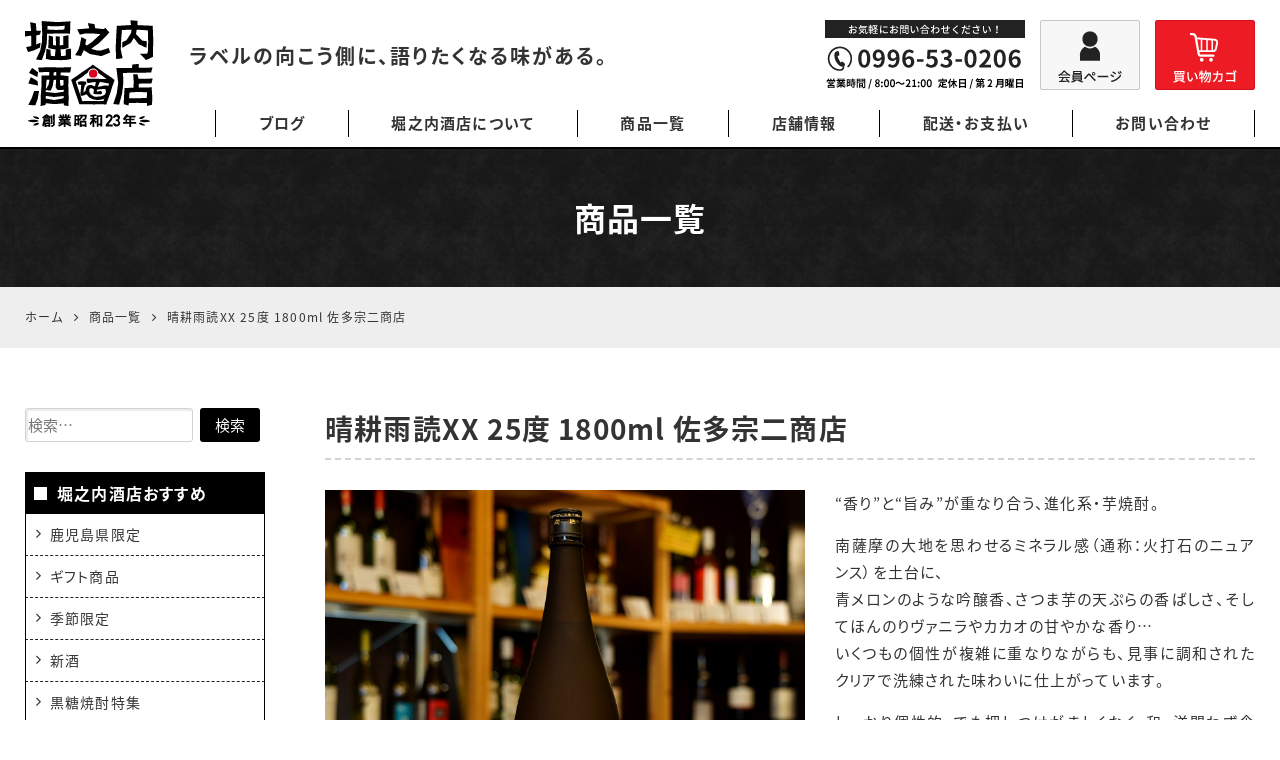

--- FILE ---
content_type: text/html; charset=UTF-8
request_url: https://shochu-tairiku.com/products/156450847.html
body_size: 19920
content:
<!DOCTYPE html>
<html lang="ja">
<head>
<meta charset="UTF-8">
<meta name="viewport" content="width=device-width, initial-scale=1">
<link rel="pingback" href="https://shochu-tairiku.com/xmlrpc.php">
<title>晴耕雨読XX 25度 1800ml 佐多宗二商店 | 鹿児島本格焼酎の通販 堀之内酒店</title>

		<!-- All in One SEO 4.9.3 - aioseo.com -->
	<meta name="description" content="「晴耕雨読XX」は、南薩摩の大地を思わせる火打石のようなミネラル感に、青メロンの吟醸香、さつま芋の天ぷらの香ばしさ、ヴァニラやカカオの甘い香りが重なり合った、複雑で洗練された味わいの芋焼酎。香り高くクリアな酒質で、食中から食後まで幅広く楽しめます。" />
	<meta name="robots" content="max-image-preview:large" />
	<meta name="author" content="堀之内酒店"/>
	<meta name="msvalidate.01" content="5DD4F7EAA8F4CF36FE06FE21559680A6" />
	<meta name="keywords" content="晴耕雨読xx,佐多宗二商店,焼酎" />
	<link rel="canonical" href="https://shochu-tairiku.com/products/156450847.html" />
	<meta name="generator" content="All in One SEO (AIOSEO) 4.9.3" />
		<meta property="og:locale" content="ja_JP" />
		<meta property="og:site_name" content="堀之内酒店" />
		<meta property="og:type" content="article" />
		<meta property="og:title" content="晴耕雨読XX 25度 1800ml 佐多宗二商店 | 鹿児島本格焼酎の通販 堀之内酒店" />
		<meta property="og:description" content="「晴耕雨読XX」は、南薩摩の大地を思わせる火打石のようなミネラル感に、青メロンの吟醸香、さつま芋の天ぷらの香ばしさ、ヴァニラやカカオの甘い香りが重なり合った、複雑で洗練された味わいの芋焼酎。香り高くクリアな酒質で、食中から食後まで幅広く楽しめます。" />
		<meta property="og:url" content="https://shochu-tairiku.com/products/156450847.html" />
		<meta property="og:image" content="https://shochu-tairiku.com/wp-content/uploads/2021/02/satasouji002-2.jpg" />
		<meta property="og:image:secure_url" content="https://shochu-tairiku.com/wp-content/uploads/2021/02/satasouji002-2.jpg" />
		<meta property="og:image:width" content="750" />
		<meta property="og:image:height" content="750" />
		<meta property="article:published_time" content="2020-12-25T06:09:33+00:00" />
		<meta property="article:modified_time" content="2025-05-05T07:25:29+00:00" />
		<meta name="twitter:card" content="summary" />
		<meta name="twitter:title" content="晴耕雨読XX 25度 1800ml 佐多宗二商店 | 鹿児島本格焼酎の通販 堀之内酒店" />
		<meta name="twitter:description" content="「晴耕雨読XX」は、南薩摩の大地を思わせる火打石のようなミネラル感に、青メロンの吟醸香、さつま芋の天ぷらの香ばしさ、ヴァニラやカカオの甘い香りが重なり合った、複雑で洗練された味わいの芋焼酎。香り高くクリアな酒質で、食中から食後まで幅広く楽しめます。" />
		<meta name="twitter:image" content="https://shochu-tairiku.com/wp-content/uploads/2021/02/satasouji002-2.jpg" />
		<script type="application/ld+json" class="aioseo-schema">
			{"@context":"https:\/\/schema.org","@graph":[{"@type":"BreadcrumbList","@id":"https:\/\/shochu-tairiku.com\/products\/156450847.html#breadcrumblist","itemListElement":[{"@type":"ListItem","@id":"https:\/\/shochu-tairiku.com#listItem","position":1,"name":"Home","item":"https:\/\/shochu-tairiku.com","nextItem":{"@type":"ListItem","@id":"https:\/\/shochu-tairiku.com\/products#listItem","name":"\u5546\u54c1\u4e00\u89a7"}},{"@type":"ListItem","@id":"https:\/\/shochu-tairiku.com\/products#listItem","position":2,"name":"\u5546\u54c1\u4e00\u89a7","item":"https:\/\/shochu-tairiku.com\/products","nextItem":{"@type":"ListItem","@id":"https:\/\/shochu-tairiku.com\/products\/genre\/shochu#listItem","name":"\u713c\u914e"},"previousItem":{"@type":"ListItem","@id":"https:\/\/shochu-tairiku.com#listItem","name":"Home"}},{"@type":"ListItem","@id":"https:\/\/shochu-tairiku.com\/products\/genre\/shochu#listItem","position":3,"name":"\u713c\u914e","item":"https:\/\/shochu-tairiku.com\/products\/genre\/shochu","nextItem":{"@type":"ListItem","@id":"https:\/\/shochu-tairiku.com\/products\/156450847.html#listItem","name":"\u6674\u8015\u96e8\u8aadXX 25\u5ea6 1800ml \u4f50\u591a\u5b97\u4e8c\u5546\u5e97"},"previousItem":{"@type":"ListItem","@id":"https:\/\/shochu-tairiku.com\/products#listItem","name":"\u5546\u54c1\u4e00\u89a7"}},{"@type":"ListItem","@id":"https:\/\/shochu-tairiku.com\/products\/156450847.html#listItem","position":4,"name":"\u6674\u8015\u96e8\u8aadXX 25\u5ea6 1800ml \u4f50\u591a\u5b97\u4e8c\u5546\u5e97","previousItem":{"@type":"ListItem","@id":"https:\/\/shochu-tairiku.com\/products\/genre\/shochu#listItem","name":"\u713c\u914e"}}]},{"@type":"Organization","@id":"https:\/\/shochu-tairiku.com\/#organization","name":"\u5800\u4e4b\u5185\u9152\u5e97","url":"https:\/\/shochu-tairiku.com\/"},{"@type":"Person","@id":"https:\/\/shochu-tairiku.com\/blog\/author\/rikizoxeditor#author","url":"https:\/\/shochu-tairiku.com\/blog\/author\/rikizoxeditor","name":"\u5800\u4e4b\u5185\u9152\u5e97","image":{"@type":"ImageObject","@id":"https:\/\/shochu-tairiku.com\/products\/156450847.html#authorImage","url":"https:\/\/secure.gravatar.com\/avatar\/ae4d905f4f408e958e33ef5f7a74b1eb26e2ba6e3da6d8ed5ec8437b502e80fe?s=96&d=mm&r=g","width":96,"height":96,"caption":"\u5800\u4e4b\u5185\u9152\u5e97"}},{"@type":"WebPage","@id":"https:\/\/shochu-tairiku.com\/products\/156450847.html#webpage","url":"https:\/\/shochu-tairiku.com\/products\/156450847.html","name":"\u6674\u8015\u96e8\u8aadXX 25\u5ea6 1800ml \u4f50\u591a\u5b97\u4e8c\u5546\u5e97 | \u9e7f\u5150\u5cf6\u672c\u683c\u713c\u914e\u306e\u901a\u8ca9 \u5800\u4e4b\u5185\u9152\u5e97","description":"\u300c\u6674\u8015\u96e8\u8aadXX\u300d\u306f\u3001\u5357\u85a9\u6469\u306e\u5927\u5730\u3092\u601d\u308f\u305b\u308b\u706b\u6253\u77f3\u306e\u3088\u3046\u306a\u30df\u30cd\u30e9\u30eb\u611f\u306b\u3001\u9752\u30e1\u30ed\u30f3\u306e\u541f\u91b8\u9999\u3001\u3055\u3064\u307e\u828b\u306e\u5929\u3077\u3089\u306e\u9999\u3070\u3057\u3055\u3001\u30f4\u30a1\u30cb\u30e9\u3084\u30ab\u30ab\u30aa\u306e\u7518\u3044\u9999\u308a\u304c\u91cd\u306a\u308a\u5408\u3063\u305f\u3001\u8907\u96d1\u3067\u6d17\u7df4\u3055\u308c\u305f\u5473\u308f\u3044\u306e\u828b\u713c\u914e\u3002\u9999\u308a\u9ad8\u304f\u30af\u30ea\u30a2\u306a\u9152\u8cea\u3067\u3001\u98df\u4e2d\u304b\u3089\u98df\u5f8c\u307e\u3067\u5e45\u5e83\u304f\u697d\u3057\u3081\u307e\u3059\u3002","inLanguage":"ja","isPartOf":{"@id":"https:\/\/shochu-tairiku.com\/#website"},"breadcrumb":{"@id":"https:\/\/shochu-tairiku.com\/products\/156450847.html#breadcrumblist"},"author":{"@id":"https:\/\/shochu-tairiku.com\/blog\/author\/rikizoxeditor#author"},"creator":{"@id":"https:\/\/shochu-tairiku.com\/blog\/author\/rikizoxeditor#author"},"image":{"@type":"ImageObject","url":"https:\/\/shochu-tairiku.com\/wp-content\/uploads\/2021\/02\/satasouji002-2.jpg","@id":"https:\/\/shochu-tairiku.com\/products\/156450847.html\/#mainImage","width":750,"height":750},"primaryImageOfPage":{"@id":"https:\/\/shochu-tairiku.com\/products\/156450847.html#mainImage"},"datePublished":"2020-12-25T15:09:33+09:00","dateModified":"2025-05-05T16:25:29+09:00"},{"@type":"WebSite","@id":"https:\/\/shochu-tairiku.com\/#website","url":"https:\/\/shochu-tairiku.com\/","name":"\u5800\u4e4b\u5185\u9152\u5e97","inLanguage":"ja","publisher":{"@id":"https:\/\/shochu-tairiku.com\/#organization"}}]}
		</script>
		<!-- All in One SEO -->

<link rel='dns-prefetch' href='//static.addtoany.com' />
<link rel="alternate" type="application/rss+xml" title="堀之内酒店 &raquo; フィード" href="https://shochu-tairiku.com/feed" />
<link rel="alternate" type="application/rss+xml" title="堀之内酒店 &raquo; コメントフィード" href="https://shochu-tairiku.com/comments/feed" />
<link rel="alternate" title="oEmbed (JSON)" type="application/json+oembed" href="https://shochu-tairiku.com/wp-json/oembed/1.0/embed?url=https%3A%2F%2Fshochu-tairiku.com%2Fproducts%2F156450847.html" />
<link rel="alternate" title="oEmbed (XML)" type="text/xml+oembed" href="https://shochu-tairiku.com/wp-json/oembed/1.0/embed?url=https%3A%2F%2Fshochu-tairiku.com%2Fproducts%2F156450847.html&#038;format=xml" />
<style id='wp-img-auto-sizes-contain-inline-css'>
img:is([sizes=auto i],[sizes^="auto," i]){contain-intrinsic-size:3000px 1500px}
/*# sourceURL=wp-img-auto-sizes-contain-inline-css */
</style>
<link rel='stylesheet' id='sbi_styles-css' href='https://shochu-tairiku.com/wp-content/plugins/instagram-feed/css/sbi-styles.min.css?ver=6.10.0' media='all' />
<style id='wp-block-library-inline-css'>
:root{--wp-block-synced-color:#7a00df;--wp-block-synced-color--rgb:122,0,223;--wp-bound-block-color:var(--wp-block-synced-color);--wp-editor-canvas-background:#ddd;--wp-admin-theme-color:#007cba;--wp-admin-theme-color--rgb:0,124,186;--wp-admin-theme-color-darker-10:#006ba1;--wp-admin-theme-color-darker-10--rgb:0,107,160.5;--wp-admin-theme-color-darker-20:#005a87;--wp-admin-theme-color-darker-20--rgb:0,90,135;--wp-admin-border-width-focus:2px}@media (min-resolution:192dpi){:root{--wp-admin-border-width-focus:1.5px}}.wp-element-button{cursor:pointer}:root .has-very-light-gray-background-color{background-color:#eee}:root .has-very-dark-gray-background-color{background-color:#313131}:root .has-very-light-gray-color{color:#eee}:root .has-very-dark-gray-color{color:#313131}:root .has-vivid-green-cyan-to-vivid-cyan-blue-gradient-background{background:linear-gradient(135deg,#00d084,#0693e3)}:root .has-purple-crush-gradient-background{background:linear-gradient(135deg,#34e2e4,#4721fb 50%,#ab1dfe)}:root .has-hazy-dawn-gradient-background{background:linear-gradient(135deg,#faaca8,#dad0ec)}:root .has-subdued-olive-gradient-background{background:linear-gradient(135deg,#fafae1,#67a671)}:root .has-atomic-cream-gradient-background{background:linear-gradient(135deg,#fdd79a,#004a59)}:root .has-nightshade-gradient-background{background:linear-gradient(135deg,#330968,#31cdcf)}:root .has-midnight-gradient-background{background:linear-gradient(135deg,#020381,#2874fc)}:root{--wp--preset--font-size--normal:16px;--wp--preset--font-size--huge:42px}.has-regular-font-size{font-size:1em}.has-larger-font-size{font-size:2.625em}.has-normal-font-size{font-size:var(--wp--preset--font-size--normal)}.has-huge-font-size{font-size:var(--wp--preset--font-size--huge)}.has-text-align-center{text-align:center}.has-text-align-left{text-align:left}.has-text-align-right{text-align:right}.has-fit-text{white-space:nowrap!important}#end-resizable-editor-section{display:none}.aligncenter{clear:both}.items-justified-left{justify-content:flex-start}.items-justified-center{justify-content:center}.items-justified-right{justify-content:flex-end}.items-justified-space-between{justify-content:space-between}.screen-reader-text{border:0;clip-path:inset(50%);height:1px;margin:-1px;overflow:hidden;padding:0;position:absolute;width:1px;word-wrap:normal!important}.screen-reader-text:focus{background-color:#ddd;clip-path:none;color:#444;display:block;font-size:1em;height:auto;left:5px;line-height:normal;padding:15px 23px 14px;text-decoration:none;top:5px;width:auto;z-index:100000}html :where(.has-border-color){border-style:solid}html :where([style*=border-top-color]){border-top-style:solid}html :where([style*=border-right-color]){border-right-style:solid}html :where([style*=border-bottom-color]){border-bottom-style:solid}html :where([style*=border-left-color]){border-left-style:solid}html :where([style*=border-width]){border-style:solid}html :where([style*=border-top-width]){border-top-style:solid}html :where([style*=border-right-width]){border-right-style:solid}html :where([style*=border-bottom-width]){border-bottom-style:solid}html :where([style*=border-left-width]){border-left-style:solid}html :where(img[class*=wp-image-]){height:auto;max-width:100%}:where(figure){margin:0 0 1em}html :where(.is-position-sticky){--wp-admin--admin-bar--position-offset:var(--wp-admin--admin-bar--height,0px)}@media screen and (max-width:600px){html :where(.is-position-sticky){--wp-admin--admin-bar--position-offset:0px}}

/*# sourceURL=wp-block-library-inline-css */
</style><style id='wp-block-heading-inline-css'>
h1:where(.wp-block-heading).has-background,h2:where(.wp-block-heading).has-background,h3:where(.wp-block-heading).has-background,h4:where(.wp-block-heading).has-background,h5:where(.wp-block-heading).has-background,h6:where(.wp-block-heading).has-background{padding:1.25em 2.375em}h1.has-text-align-left[style*=writing-mode]:where([style*=vertical-lr]),h1.has-text-align-right[style*=writing-mode]:where([style*=vertical-rl]),h2.has-text-align-left[style*=writing-mode]:where([style*=vertical-lr]),h2.has-text-align-right[style*=writing-mode]:where([style*=vertical-rl]),h3.has-text-align-left[style*=writing-mode]:where([style*=vertical-lr]),h3.has-text-align-right[style*=writing-mode]:where([style*=vertical-rl]),h4.has-text-align-left[style*=writing-mode]:where([style*=vertical-lr]),h4.has-text-align-right[style*=writing-mode]:where([style*=vertical-rl]),h5.has-text-align-left[style*=writing-mode]:where([style*=vertical-lr]),h5.has-text-align-right[style*=writing-mode]:where([style*=vertical-rl]),h6.has-text-align-left[style*=writing-mode]:where([style*=vertical-lr]),h6.has-text-align-right[style*=writing-mode]:where([style*=vertical-rl]){rotate:180deg}
/*# sourceURL=https://shochu-tairiku.com/wp-includes/blocks/heading/style.min.css */
</style>
<style id='wp-block-image-inline-css'>
.wp-block-image>a,.wp-block-image>figure>a{display:inline-block}.wp-block-image img{box-sizing:border-box;height:auto;max-width:100%;vertical-align:bottom}@media not (prefers-reduced-motion){.wp-block-image img.hide{visibility:hidden}.wp-block-image img.show{animation:show-content-image .4s}}.wp-block-image[style*=border-radius] img,.wp-block-image[style*=border-radius]>a{border-radius:inherit}.wp-block-image.has-custom-border img{box-sizing:border-box}.wp-block-image.aligncenter{text-align:center}.wp-block-image.alignfull>a,.wp-block-image.alignwide>a{width:100%}.wp-block-image.alignfull img,.wp-block-image.alignwide img{height:auto;width:100%}.wp-block-image .aligncenter,.wp-block-image .alignleft,.wp-block-image .alignright,.wp-block-image.aligncenter,.wp-block-image.alignleft,.wp-block-image.alignright{display:table}.wp-block-image .aligncenter>figcaption,.wp-block-image .alignleft>figcaption,.wp-block-image .alignright>figcaption,.wp-block-image.aligncenter>figcaption,.wp-block-image.alignleft>figcaption,.wp-block-image.alignright>figcaption{caption-side:bottom;display:table-caption}.wp-block-image .alignleft{float:left;margin:.5em 1em .5em 0}.wp-block-image .alignright{float:right;margin:.5em 0 .5em 1em}.wp-block-image .aligncenter{margin-left:auto;margin-right:auto}.wp-block-image :where(figcaption){margin-bottom:1em;margin-top:.5em}.wp-block-image.is-style-circle-mask img{border-radius:9999px}@supports ((-webkit-mask-image:none) or (mask-image:none)) or (-webkit-mask-image:none){.wp-block-image.is-style-circle-mask img{border-radius:0;-webkit-mask-image:url('data:image/svg+xml;utf8,<svg viewBox="0 0 100 100" xmlns="http://www.w3.org/2000/svg"><circle cx="50" cy="50" r="50"/></svg>');mask-image:url('data:image/svg+xml;utf8,<svg viewBox="0 0 100 100" xmlns="http://www.w3.org/2000/svg"><circle cx="50" cy="50" r="50"/></svg>');mask-mode:alpha;-webkit-mask-position:center;mask-position:center;-webkit-mask-repeat:no-repeat;mask-repeat:no-repeat;-webkit-mask-size:contain;mask-size:contain}}:root :where(.wp-block-image.is-style-rounded img,.wp-block-image .is-style-rounded img){border-radius:9999px}.wp-block-image figure{margin:0}.wp-lightbox-container{display:flex;flex-direction:column;position:relative}.wp-lightbox-container img{cursor:zoom-in}.wp-lightbox-container img:hover+button{opacity:1}.wp-lightbox-container button{align-items:center;backdrop-filter:blur(16px) saturate(180%);background-color:#5a5a5a40;border:none;border-radius:4px;cursor:zoom-in;display:flex;height:20px;justify-content:center;opacity:0;padding:0;position:absolute;right:16px;text-align:center;top:16px;width:20px;z-index:100}@media not (prefers-reduced-motion){.wp-lightbox-container button{transition:opacity .2s ease}}.wp-lightbox-container button:focus-visible{outline:3px auto #5a5a5a40;outline:3px auto -webkit-focus-ring-color;outline-offset:3px}.wp-lightbox-container button:hover{cursor:pointer;opacity:1}.wp-lightbox-container button:focus{opacity:1}.wp-lightbox-container button:focus,.wp-lightbox-container button:hover,.wp-lightbox-container button:not(:hover):not(:active):not(.has-background){background-color:#5a5a5a40;border:none}.wp-lightbox-overlay{box-sizing:border-box;cursor:zoom-out;height:100vh;left:0;overflow:hidden;position:fixed;top:0;visibility:hidden;width:100%;z-index:100000}.wp-lightbox-overlay .close-button{align-items:center;cursor:pointer;display:flex;justify-content:center;min-height:40px;min-width:40px;padding:0;position:absolute;right:calc(env(safe-area-inset-right) + 16px);top:calc(env(safe-area-inset-top) + 16px);z-index:5000000}.wp-lightbox-overlay .close-button:focus,.wp-lightbox-overlay .close-button:hover,.wp-lightbox-overlay .close-button:not(:hover):not(:active):not(.has-background){background:none;border:none}.wp-lightbox-overlay .lightbox-image-container{height:var(--wp--lightbox-container-height);left:50%;overflow:hidden;position:absolute;top:50%;transform:translate(-50%,-50%);transform-origin:top left;width:var(--wp--lightbox-container-width);z-index:9999999999}.wp-lightbox-overlay .wp-block-image{align-items:center;box-sizing:border-box;display:flex;height:100%;justify-content:center;margin:0;position:relative;transform-origin:0 0;width:100%;z-index:3000000}.wp-lightbox-overlay .wp-block-image img{height:var(--wp--lightbox-image-height);min-height:var(--wp--lightbox-image-height);min-width:var(--wp--lightbox-image-width);width:var(--wp--lightbox-image-width)}.wp-lightbox-overlay .wp-block-image figcaption{display:none}.wp-lightbox-overlay button{background:none;border:none}.wp-lightbox-overlay .scrim{background-color:#fff;height:100%;opacity:.9;position:absolute;width:100%;z-index:2000000}.wp-lightbox-overlay.active{visibility:visible}@media not (prefers-reduced-motion){.wp-lightbox-overlay.active{animation:turn-on-visibility .25s both}.wp-lightbox-overlay.active img{animation:turn-on-visibility .35s both}.wp-lightbox-overlay.show-closing-animation:not(.active){animation:turn-off-visibility .35s both}.wp-lightbox-overlay.show-closing-animation:not(.active) img{animation:turn-off-visibility .25s both}.wp-lightbox-overlay.zoom.active{animation:none;opacity:1;visibility:visible}.wp-lightbox-overlay.zoom.active .lightbox-image-container{animation:lightbox-zoom-in .4s}.wp-lightbox-overlay.zoom.active .lightbox-image-container img{animation:none}.wp-lightbox-overlay.zoom.active .scrim{animation:turn-on-visibility .4s forwards}.wp-lightbox-overlay.zoom.show-closing-animation:not(.active){animation:none}.wp-lightbox-overlay.zoom.show-closing-animation:not(.active) .lightbox-image-container{animation:lightbox-zoom-out .4s}.wp-lightbox-overlay.zoom.show-closing-animation:not(.active) .lightbox-image-container img{animation:none}.wp-lightbox-overlay.zoom.show-closing-animation:not(.active) .scrim{animation:turn-off-visibility .4s forwards}}@keyframes show-content-image{0%{visibility:hidden}99%{visibility:hidden}to{visibility:visible}}@keyframes turn-on-visibility{0%{opacity:0}to{opacity:1}}@keyframes turn-off-visibility{0%{opacity:1;visibility:visible}99%{opacity:0;visibility:visible}to{opacity:0;visibility:hidden}}@keyframes lightbox-zoom-in{0%{transform:translate(calc((-100vw + var(--wp--lightbox-scrollbar-width))/2 + var(--wp--lightbox-initial-left-position)),calc(-50vh + var(--wp--lightbox-initial-top-position))) scale(var(--wp--lightbox-scale))}to{transform:translate(-50%,-50%) scale(1)}}@keyframes lightbox-zoom-out{0%{transform:translate(-50%,-50%) scale(1);visibility:visible}99%{visibility:visible}to{transform:translate(calc((-100vw + var(--wp--lightbox-scrollbar-width))/2 + var(--wp--lightbox-initial-left-position)),calc(-50vh + var(--wp--lightbox-initial-top-position))) scale(var(--wp--lightbox-scale));visibility:hidden}}
/*# sourceURL=https://shochu-tairiku.com/wp-includes/blocks/image/style.min.css */
</style>
<style id='wp-block-paragraph-inline-css'>
.is-small-text{font-size:.875em}.is-regular-text{font-size:1em}.is-large-text{font-size:2.25em}.is-larger-text{font-size:3em}.has-drop-cap:not(:focus):first-letter{float:left;font-size:8.4em;font-style:normal;font-weight:100;line-height:.68;margin:.05em .1em 0 0;text-transform:uppercase}body.rtl .has-drop-cap:not(:focus):first-letter{float:none;margin-left:.1em}p.has-drop-cap.has-background{overflow:hidden}:root :where(p.has-background){padding:1.25em 2.375em}:where(p.has-text-color:not(.has-link-color)) a{color:inherit}p.has-text-align-left[style*="writing-mode:vertical-lr"],p.has-text-align-right[style*="writing-mode:vertical-rl"]{rotate:180deg}
/*# sourceURL=https://shochu-tairiku.com/wp-includes/blocks/paragraph/style.min.css */
</style>
<style id='global-styles-inline-css'>
:root{--wp--preset--aspect-ratio--square: 1;--wp--preset--aspect-ratio--4-3: 4/3;--wp--preset--aspect-ratio--3-4: 3/4;--wp--preset--aspect-ratio--3-2: 3/2;--wp--preset--aspect-ratio--2-3: 2/3;--wp--preset--aspect-ratio--16-9: 16/9;--wp--preset--aspect-ratio--9-16: 9/16;--wp--preset--color--black: #000000;--wp--preset--color--cyan-bluish-gray: #abb8c3;--wp--preset--color--white: #ffffff;--wp--preset--color--pale-pink: #f78da7;--wp--preset--color--vivid-red: #cf2e2e;--wp--preset--color--luminous-vivid-orange: #ff6900;--wp--preset--color--luminous-vivid-amber: #fcb900;--wp--preset--color--light-green-cyan: #7bdcb5;--wp--preset--color--vivid-green-cyan: #00d084;--wp--preset--color--pale-cyan-blue: #8ed1fc;--wp--preset--color--vivid-cyan-blue: #0693e3;--wp--preset--color--vivid-purple: #9b51e0;--wp--preset--gradient--vivid-cyan-blue-to-vivid-purple: linear-gradient(135deg,rgb(6,147,227) 0%,rgb(155,81,224) 100%);--wp--preset--gradient--light-green-cyan-to-vivid-green-cyan: linear-gradient(135deg,rgb(122,220,180) 0%,rgb(0,208,130) 100%);--wp--preset--gradient--luminous-vivid-amber-to-luminous-vivid-orange: linear-gradient(135deg,rgb(252,185,0) 0%,rgb(255,105,0) 100%);--wp--preset--gradient--luminous-vivid-orange-to-vivid-red: linear-gradient(135deg,rgb(255,105,0) 0%,rgb(207,46,46) 100%);--wp--preset--gradient--very-light-gray-to-cyan-bluish-gray: linear-gradient(135deg,rgb(238,238,238) 0%,rgb(169,184,195) 100%);--wp--preset--gradient--cool-to-warm-spectrum: linear-gradient(135deg,rgb(74,234,220) 0%,rgb(151,120,209) 20%,rgb(207,42,186) 40%,rgb(238,44,130) 60%,rgb(251,105,98) 80%,rgb(254,248,76) 100%);--wp--preset--gradient--blush-light-purple: linear-gradient(135deg,rgb(255,206,236) 0%,rgb(152,150,240) 100%);--wp--preset--gradient--blush-bordeaux: linear-gradient(135deg,rgb(254,205,165) 0%,rgb(254,45,45) 50%,rgb(107,0,62) 100%);--wp--preset--gradient--luminous-dusk: linear-gradient(135deg,rgb(255,203,112) 0%,rgb(199,81,192) 50%,rgb(65,88,208) 100%);--wp--preset--gradient--pale-ocean: linear-gradient(135deg,rgb(255,245,203) 0%,rgb(182,227,212) 50%,rgb(51,167,181) 100%);--wp--preset--gradient--electric-grass: linear-gradient(135deg,rgb(202,248,128) 0%,rgb(113,206,126) 100%);--wp--preset--gradient--midnight: linear-gradient(135deg,rgb(2,3,129) 0%,rgb(40,116,252) 100%);--wp--preset--font-size--small: 13px;--wp--preset--font-size--medium: 20px;--wp--preset--font-size--large: 36px;--wp--preset--font-size--x-large: 42px;--wp--preset--spacing--20: 0.44rem;--wp--preset--spacing--30: 0.67rem;--wp--preset--spacing--40: 1rem;--wp--preset--spacing--50: 1.5rem;--wp--preset--spacing--60: 2.25rem;--wp--preset--spacing--70: 3.38rem;--wp--preset--spacing--80: 5.06rem;--wp--preset--shadow--natural: 6px 6px 9px rgba(0, 0, 0, 0.2);--wp--preset--shadow--deep: 12px 12px 50px rgba(0, 0, 0, 0.4);--wp--preset--shadow--sharp: 6px 6px 0px rgba(0, 0, 0, 0.2);--wp--preset--shadow--outlined: 6px 6px 0px -3px rgb(255, 255, 255), 6px 6px rgb(0, 0, 0);--wp--preset--shadow--crisp: 6px 6px 0px rgb(0, 0, 0);}:where(.is-layout-flex){gap: 0.5em;}:where(.is-layout-grid){gap: 0.5em;}body .is-layout-flex{display: flex;}.is-layout-flex{flex-wrap: wrap;align-items: center;}.is-layout-flex > :is(*, div){margin: 0;}body .is-layout-grid{display: grid;}.is-layout-grid > :is(*, div){margin: 0;}:where(.wp-block-columns.is-layout-flex){gap: 2em;}:where(.wp-block-columns.is-layout-grid){gap: 2em;}:where(.wp-block-post-template.is-layout-flex){gap: 1.25em;}:where(.wp-block-post-template.is-layout-grid){gap: 1.25em;}.has-black-color{color: var(--wp--preset--color--black) !important;}.has-cyan-bluish-gray-color{color: var(--wp--preset--color--cyan-bluish-gray) !important;}.has-white-color{color: var(--wp--preset--color--white) !important;}.has-pale-pink-color{color: var(--wp--preset--color--pale-pink) !important;}.has-vivid-red-color{color: var(--wp--preset--color--vivid-red) !important;}.has-luminous-vivid-orange-color{color: var(--wp--preset--color--luminous-vivid-orange) !important;}.has-luminous-vivid-amber-color{color: var(--wp--preset--color--luminous-vivid-amber) !important;}.has-light-green-cyan-color{color: var(--wp--preset--color--light-green-cyan) !important;}.has-vivid-green-cyan-color{color: var(--wp--preset--color--vivid-green-cyan) !important;}.has-pale-cyan-blue-color{color: var(--wp--preset--color--pale-cyan-blue) !important;}.has-vivid-cyan-blue-color{color: var(--wp--preset--color--vivid-cyan-blue) !important;}.has-vivid-purple-color{color: var(--wp--preset--color--vivid-purple) !important;}.has-black-background-color{background-color: var(--wp--preset--color--black) !important;}.has-cyan-bluish-gray-background-color{background-color: var(--wp--preset--color--cyan-bluish-gray) !important;}.has-white-background-color{background-color: var(--wp--preset--color--white) !important;}.has-pale-pink-background-color{background-color: var(--wp--preset--color--pale-pink) !important;}.has-vivid-red-background-color{background-color: var(--wp--preset--color--vivid-red) !important;}.has-luminous-vivid-orange-background-color{background-color: var(--wp--preset--color--luminous-vivid-orange) !important;}.has-luminous-vivid-amber-background-color{background-color: var(--wp--preset--color--luminous-vivid-amber) !important;}.has-light-green-cyan-background-color{background-color: var(--wp--preset--color--light-green-cyan) !important;}.has-vivid-green-cyan-background-color{background-color: var(--wp--preset--color--vivid-green-cyan) !important;}.has-pale-cyan-blue-background-color{background-color: var(--wp--preset--color--pale-cyan-blue) !important;}.has-vivid-cyan-blue-background-color{background-color: var(--wp--preset--color--vivid-cyan-blue) !important;}.has-vivid-purple-background-color{background-color: var(--wp--preset--color--vivid-purple) !important;}.has-black-border-color{border-color: var(--wp--preset--color--black) !important;}.has-cyan-bluish-gray-border-color{border-color: var(--wp--preset--color--cyan-bluish-gray) !important;}.has-white-border-color{border-color: var(--wp--preset--color--white) !important;}.has-pale-pink-border-color{border-color: var(--wp--preset--color--pale-pink) !important;}.has-vivid-red-border-color{border-color: var(--wp--preset--color--vivid-red) !important;}.has-luminous-vivid-orange-border-color{border-color: var(--wp--preset--color--luminous-vivid-orange) !important;}.has-luminous-vivid-amber-border-color{border-color: var(--wp--preset--color--luminous-vivid-amber) !important;}.has-light-green-cyan-border-color{border-color: var(--wp--preset--color--light-green-cyan) !important;}.has-vivid-green-cyan-border-color{border-color: var(--wp--preset--color--vivid-green-cyan) !important;}.has-pale-cyan-blue-border-color{border-color: var(--wp--preset--color--pale-cyan-blue) !important;}.has-vivid-cyan-blue-border-color{border-color: var(--wp--preset--color--vivid-cyan-blue) !important;}.has-vivid-purple-border-color{border-color: var(--wp--preset--color--vivid-purple) !important;}.has-vivid-cyan-blue-to-vivid-purple-gradient-background{background: var(--wp--preset--gradient--vivid-cyan-blue-to-vivid-purple) !important;}.has-light-green-cyan-to-vivid-green-cyan-gradient-background{background: var(--wp--preset--gradient--light-green-cyan-to-vivid-green-cyan) !important;}.has-luminous-vivid-amber-to-luminous-vivid-orange-gradient-background{background: var(--wp--preset--gradient--luminous-vivid-amber-to-luminous-vivid-orange) !important;}.has-luminous-vivid-orange-to-vivid-red-gradient-background{background: var(--wp--preset--gradient--luminous-vivid-orange-to-vivid-red) !important;}.has-very-light-gray-to-cyan-bluish-gray-gradient-background{background: var(--wp--preset--gradient--very-light-gray-to-cyan-bluish-gray) !important;}.has-cool-to-warm-spectrum-gradient-background{background: var(--wp--preset--gradient--cool-to-warm-spectrum) !important;}.has-blush-light-purple-gradient-background{background: var(--wp--preset--gradient--blush-light-purple) !important;}.has-blush-bordeaux-gradient-background{background: var(--wp--preset--gradient--blush-bordeaux) !important;}.has-luminous-dusk-gradient-background{background: var(--wp--preset--gradient--luminous-dusk) !important;}.has-pale-ocean-gradient-background{background: var(--wp--preset--gradient--pale-ocean) !important;}.has-electric-grass-gradient-background{background: var(--wp--preset--gradient--electric-grass) !important;}.has-midnight-gradient-background{background: var(--wp--preset--gradient--midnight) !important;}.has-small-font-size{font-size: var(--wp--preset--font-size--small) !important;}.has-medium-font-size{font-size: var(--wp--preset--font-size--medium) !important;}.has-large-font-size{font-size: var(--wp--preset--font-size--large) !important;}.has-x-large-font-size{font-size: var(--wp--preset--font-size--x-large) !important;}
/*# sourceURL=global-styles-inline-css */
</style>

<style id='classic-theme-styles-inline-css'>
/*! This file is auto-generated */
.wp-block-button__link{color:#fff;background-color:#32373c;border-radius:9999px;box-shadow:none;text-decoration:none;padding:calc(.667em + 2px) calc(1.333em + 2px);font-size:1.125em}.wp-block-file__button{background:#32373c;color:#fff;text-decoration:none}
/*# sourceURL=/wp-includes/css/classic-themes.min.css */
</style>
<style id='age-gate-custom-inline-css'>
:root{--ag-background-image-position: center center;--ag-background-image-opacity: 1;--ag-blur: 5px;}
/*# sourceURL=age-gate-custom-inline-css */
</style>
<link rel='stylesheet' id='age-gate-css' href='https://shochu-tairiku.com/wp-content/plugins/age-gate/dist/main.css?ver=3.7.2' media='all' />
<style id='age-gate-options-inline-css'>
:root{--ag-background-image-position: center center;--ag-background-image-opacity: 1;--ag-blur: 5px;}
/*# sourceURL=age-gate-options-inline-css */
</style>
<link rel='stylesheet' id='contact-form-7-css' href='https://shochu-tairiku.com/wp-content/plugins/contact-form-7/includes/css/styles.css?ver=6.1.4' media='all' />
<link rel='stylesheet' id='widgetopts-styles-css' href='https://shochu-tairiku.com/wp-content/plugins/widget-options/assets/css/widget-options.css?ver=4.1.3' media='all' />
<link rel='stylesheet' id='dashicons-css' href='https://shochu-tairiku.com/wp-includes/css/dashicons.min.css?ver=71b8e71a7d871ca08ce9cb89eac2ab55' media='all' />
<link rel='stylesheet' id='xo-event-calendar-css' href='https://shochu-tairiku.com/wp-content/plugins/xo-event-calendar/css/xo-event-calendar.css?ver=3.2.10' media='all' />
<link rel='stylesheet' id='xo-event-calendar-event-calendar-css' href='https://shochu-tairiku.com/wp-content/plugins/xo-event-calendar/build/event-calendar/style-index.css?ver=3.2.10' media='all' />
<link rel='stylesheet' id='ngt-style-css' href='https://shochu-tairiku.com/wp-content/themes/horinouchi/style.css?ver=71b8e71a7d871ca08ce9cb89eac2ab55' media='all' />
<link rel='stylesheet' id='addtoany-css' href='https://shochu-tairiku.com/wp-content/plugins/add-to-any/addtoany.min.css?ver=1.16' media='all' />
<script id="addtoany-core-js-before">
/* <![CDATA[ */
window.a2a_config=window.a2a_config||{};a2a_config.callbacks=[];a2a_config.overlays=[];a2a_config.templates={};a2a_localize = {
	Share: "共有",
	Save: "ブックマーク",
	Subscribe: "購読",
	Email: "メール",
	Bookmark: "ブックマーク",
	ShowAll: "すべて表示する",
	ShowLess: "小さく表示する",
	FindServices: "サービスを探す",
	FindAnyServiceToAddTo: "追加するサービスを今すぐ探す",
	PoweredBy: "Powered by",
	ShareViaEmail: "メールでシェアする",
	SubscribeViaEmail: "メールで購読する",
	BookmarkInYourBrowser: "ブラウザにブックマーク",
	BookmarkInstructions: "このページをブックマークするには、 Ctrl+D または \u2318+D を押下。",
	AddToYourFavorites: "お気に入りに追加",
	SendFromWebOrProgram: "任意のメールアドレスまたはメールプログラムから送信",
	EmailProgram: "メールプログラム",
	More: "詳細&#8230;",
	ThanksForSharing: "共有ありがとうございます !",
	ThanksForFollowing: "フォローありがとうございます !"
};


//# sourceURL=addtoany-core-js-before
/* ]]> */
</script>
<script defer src="https://static.addtoany.com/menu/page.js" id="addtoany-core-js"></script>
<script src="https://shochu-tairiku.com/wp-content/plugins/jquery-updater/js/jquery-3.7.1.min.js?ver=3.7.1" id="jquery-core-js"></script>
<script src="https://shochu-tairiku.com/wp-content/plugins/jquery-updater/js/jquery-migrate-3.5.2.min.js?ver=3.5.2" id="jquery-migrate-js"></script>
<script defer src="https://shochu-tairiku.com/wp-content/plugins/add-to-any/addtoany.min.js?ver=1.1" id="addtoany-jquery-js"></script>
<link rel="https://api.w.org/" href="https://shochu-tairiku.com/wp-json/" /><link rel="alternate" title="JSON" type="application/json" href="https://shochu-tairiku.com/wp-json/wp/v2/products/156450847" /><link rel="EditURI" type="application/rsd+xml" title="RSD" href="https://shochu-tairiku.com/xmlrpc.php?rsd" />

<meta name="format-detection" content="telephone=no"><link rel="preload" as="font" href="https://shochu-tairiku.com/wp-content/themes/horinouchi/fonts/icomoon.woff2" crossorigin><link rel="shortcut icon" href="https://shochu-tairiku.com/wp-content/themes/horinouchi/images/favicon.ico" type="image/x-icon"><link rel="apple-touch-icon" href="https://shochu-tairiku.com/wp-content/themes/horinouchi/images/apple-touch-icon.png">
<!-- Global site tag (gtag.js) - Google Analytics -->
<script async src="https://www.googletagmanager.com/gtag/js?id=G-C8MJHCTYVC"></script>
<script>
  window.dataLayer = window.dataLayer || [];
  function gtag(){dataLayer.push(arguments);}
  gtag('js', new Date());

  gtag('config', 'G-C8MJHCTYVC');
</script>
</head>
<body class="wp-singular products-template-default single single-products postid-156450847 single-format-standard wp-theme-horinouchi">
<div id="site-wrap">
<header id="site-header" class="clearfix">
	
<div id="header-wrap" class="wp-block-ngt-div clearfix">
<div class="wp-block-ngt-div inner-wrap clearfix">
<div id="header-branding" class="wp-block-ngt-div">		<div id="site-title">
						<a href="https://shochu-tairiku.com/"><span>鹿児島本格焼酎専門店 堀之内酒店</span>
				<picture>
					<source srcset="https://shochu-tairiku.com/wp-content/themes/horinouchi/images/logo.png 1x, https://shochu-tairiku.com/wp-content/themes/horinouchi/images/logo-2x.png 2x">
					<img decoding="async" src="https://shochu-tairiku.com/wp-content/themes/horinouchi/images/logo.png" alt="鹿児島本格焼酎専門店 堀之内酒店">
				</picture>
			</a>
			</div>
	
</div>



<div id="header-catchcopy" class="wp-block-ngt-div">
<div class="wp-block-ngt-content-group content-group">
<p>ラベルの向こう側に、<br class="invisible-x invisible-s">語りたくなる味がある。</p>
</div>
</div>



<div id="header-side" class="wp-block-ngt-div">
<div id="header-tel" class="wp-block-ngt-div">
<a class="wp-block-ngt-link-box link-box" href="tel:0996530206">
<figure class="wp-block-ngt-picture"><picture>
<source srcset="https://shochu-tairiku.com/wp-content/uploads/2021/02/header-tel.png 1x, https://shochu-tairiku.com/wp-content/uploads/2021/02/header-tel-2x.png 2x" class="wp-block-ngt-picture-source"/>



<img decoding="async" src="https://shochu-tairiku.com/wp-content/uploads/2021/02/header-tel.png" alt="" class="wp-block-ngt-picture-img"/>
</picture></figure>
</a>
</div>



<div id="header-myaccount" class="wp-block-ngt-div">
<a class="wp-block-ngt-link-box link-box" href="https://horinouchisake.shop-pro.jp/customer/login">
<figure class="wp-block-ngt-picture"><picture>
<source srcset="https://shochu-tairiku.com/wp-content/uploads/2021/02/header-myaccount.png 1x, https://shochu-tairiku.com/wp-content/uploads/2021/02/header-myaccount-2x.png 2x" class="wp-block-ngt-picture-source"/>



<img decoding="async" src="https://shochu-tairiku.com/wp-content/uploads/2021/02/header-myaccount.png" alt="" class="wp-block-ngt-picture-img"/>
</picture></figure>
</a>
</div>



<div id="header-cart" class="wp-block-ngt-div">
<a class="wp-block-ngt-link-box link-box" href="https://horinouchisake.shop-pro.jp/cart/">
<figure class="wp-block-ngt-picture"><picture>
<source srcset="https://shochu-tairiku.com/wp-content/uploads/2021/02/header-cart.png 1x, https://shochu-tairiku.com/wp-content/uploads/2021/02/header-cart-2x.png 2x" class="wp-block-ngt-picture-source"/>



<img decoding="async" src="https://shochu-tairiku.com/wp-content/uploads/2021/02/header-cart.png" alt="" class="wp-block-ngt-picture-img"/>
</picture></figure>
</a>
</div>
</div>
</div>
</div>



<div class="wp-block-ngt-div header-bottom invisible-x invisible-l clearfix">
<div class="wp-block-ngt-div inner-wrap clearfix">
<div id="header-tel-sp" class="wp-block-ngt-div">
<a class="wp-block-ngt-link-box link-box" href="tel:＜0996530206＞">
<figure class="wp-block-ngt-picture"><picture>
<source srcset="https://shochu-tairiku.com/wp-content/uploads/2021/02/sp-header-tel.png 1x, https://shochu-tairiku.com/wp-content/uploads/2021/02/sp-header-tel-2x.png 2x" class="wp-block-ngt-picture-source"/>



<img decoding="async" src="https://shochu-tairiku.com/wp-content/uploads/2021/02/sp-header-tel.png" alt="" class="wp-block-ngt-picture-img"/>
</picture></figure>
</a>
</div>



<div id="header-regular-sp" class="wp-block-ngt-div">
<a class="wp-block-ngt-link-box link-box" href="https://shochu-tairiku.com/contact.html">
<figure class="wp-block-ngt-picture"><picture>
<source srcset="https://shochu-tairiku.com/wp-content/uploads/2021/02/sp-header-contact.png 1x, https://shochu-tairiku.com/wp-content/uploads/2021/02/sp-header-contact-2x.png 2x" class="wp-block-ngt-picture-source"/>



<img decoding="async" src="https://shochu-tairiku.com/wp-content/uploads/2021/02/sp-header-contact.png" alt="" class="wp-block-ngt-picture-img"/>
</picture></figure>
</a>
</div>
</div>
</div>



<nav id="site-navigation" class="wp-block-ngt-nav main-navigation clearfix">
<div class="wp-block-ngt-div inner-wrap clearfix"><ul class="nav-menu clearfix"><li id="menu-item-24" class="invisible-x invisible-l menu-item menu-item-type-post_type menu-item-object-page menu-item-home menu-item-24"><a href="https://shochu-tairiku.com/">ホーム</a></li>
<li id="menu-item-28" class="menu-item menu-item-type-post_type menu-item-object-page current_page_parent menu-item-28"><a href="https://shochu-tairiku.com/blog/">ブログ</a></li>
<li id="menu-item-4475" class="menu-item menu-item-type-post_type menu-item-object-page menu-item-4475"><a href="https://shochu-tairiku.com/about.html">堀之内酒店について</a></li>
<li id="menu-item-4537" class="menu-item menu-item-type-post_type menu-item-object-page menu-item-4537"><a href="https://shochu-tairiku.com/products/">商品一覧</a></li>
<li id="menu-item-4476" class="menu-item menu-item-type-post_type menu-item-object-page menu-item-4476"><a href="https://shochu-tairiku.com/shop.html">店舗情報</a></li>
<li id="menu-item-4477" class="menu-item menu-item-type-post_type menu-item-object-page menu-item-4477"><a href="https://shochu-tairiku.com/guide.html">配送・お支払い</a></li>
<li id="menu-item-65" class="invisible-m invisible-s menu-item menu-item-type-post_type menu-item-object-page menu-item-65"><a href="https://shochu-tairiku.com/contact.html">お問い合わせ</a></li>
</ul>
</div>
</nav>
</header>

<div class="page-title">
	<div class="inner-wrap">
									<div>商品一覧</div>
						</div>
</div>

<div class="breadcrumbs">
	<div class="inner-wrap clearfix">
		<span property="itemListElement" typeof="ListItem"><a property="item" typeof="WebPage" href="https://shochu-tairiku.com" class="home"><span property="name">ホーム</span></a><meta property="position" content="1"></span><span class="icon-arrow-right"></span><span property="itemListElement" typeof="ListItem"><a property="item" typeof="WebPage" href="https://shochu-tairiku.com/products/" class="products-root post post-products" ><span property="name">商品一覧</span></a><meta property="position" content="2"></span><span class="icon-arrow-right"></span><span class="post post-products current-item">晴耕雨読XX 25度 1800ml 佐多宗二商店</span>	</div>
</div>
	<div id="site-content" class="clearfix">
		<div class="inner-wrap clearfix">
			<div class="row c-two reverse">
				<div id="primary">
											<article class="product-page">
	<div class="article-content clearfix">
				<h1>晴耕雨読XX 25度 1800ml 佐多宗二商店</h1>
		



<div class="wp-block-ngt-row-grid row-grid gfw-30px-x col-1-l col-1-m col-1-s">
<div class="wp-block-ngt-col-scope-grid gx-1-x gy-1-x gw-16-x">		<div class="slick-slider product-slider clearfix">
			<div class="slick-slider-for product-slider-for">
															<div class="slick-slide"><figure><img fetchpriority="high" decoding="async" src="https://shochu-tairiku.com/wp-content/uploads/2021/02/satasouji002-3.jpg" alt="商品写真01" width="750" height="660" /></figure></div>
																																																																											</div>
			<div class="slick-slider-nav-container product-slider-nav-container">
				<div class="slick-slider-nav product-slider-nav">
																		<div class="slick-slide"><figure><img decoding="async" src="https://shochu-tairiku.com/wp-content/uploads/2021/02/satasouji002-3.jpg" alt="商品写真01サムネイル" width="110" height="97" /></figure></div>
																																																																																												</div>
				<div class="slick-slider-arrows product-slider-arrows">
					<div class="slick-prev"><span class="icon-circle-arrow-left"></span></div>
					<div class="slick-next"><span class="icon-circle-arrow-right"></span></div>
				</div>
			</div>
		</div>
	
</div>



<div class="wp-block-ngt-col-scope-grid gx-18-x gy-1-x gw-14-x">	<p data-start="74" data-end="100" class="">“香り”と“旨み”が重なり合う、進化系・芋焼酎。</p>
<p data-start="102" data-end="241" class="">南薩摩の大地を思わせるミネラル感（通称：火打石のニュアンス）を土台に、<br data-start="137" data-end="140" />
青メロンのような吟醸香、さつま芋の天ぷらの香ばしさ、そしてほんのりヴァニラやカカオの甘やかな香り…<br data-start="189" data-end="192" />
いくつもの個性が複雑に重なりながらも、見事に調和されたクリアで洗練された味わいに仕上がっています。</p>
<p data-start="243" data-end="322" class="">しっかり個性的。でも押しつけがましくなく、和・洋問わず食中から食後まで幅広く活躍してくれる万能型。<br data-start="292" data-end="295" />
ロックやストレートで香りの奥行きを楽しむのもおすすめ。</p>
<p data-start="324" data-end="350" class="">ただの“芋焼酎”じゃない。次の一歩を感じる一本です。</p>	


				<script src='https://horinouchisake.shop-pro.jp/?mode=cartjs&pid=156448961&style=standard&name=n&img=n&expl=n&stock=y&price=y&inq=n&sk=n' charset='euc-jp'></script>
			
</div>
</div>


		


			<div class="add-bottom">
			<h2 class="large-headline">商品情報</h2>
			<table>
				<tbody>
										<tr>
						<th>商品名</th>
						<td>晴耕雨読XX</td>
					</tr>
															<tr>
						<th>品目</th>
						<td>焼酎</td>
					</tr>
															<tr>
						<th>原材料名</th>
						<td>さつまいも（南薩摩黄金千貫）、米麹（国産米）、米（国産）</td>
					</tr>
															<tr>
						<th>アルコール度数</th>
						<td>25度</td>
					</tr>
															<tr>
						<th>内容量</th>
						<td>1800ml</td>
					</tr>
															<tr>
						<th>製造者</th>
						<td>有限会社 佐多宗二商店</td>
					</tr>
									</tbody>
			</table>
		</div>
		



<div class="wp-block-ngt-div">
<h2 class="large-headline wp-block-heading">商品のご購入</h2>



<div class="wp-block-ngt-row-grid row-grid gfw-30px-x col-1-l col-1-m col-1-s">
<div class="wp-block-ngt-col-scope-grid gx-1-x gy-1-x gw-16-x">					<figure class="add-bottom-0"><img decoding="async" src="https://shochu-tairiku.com/wp-content/uploads/2021/02/satasouji002-3.jpg" alt=""/></figure>
			
</div>



<div class="wp-block-ngt-col-scope-grid gx-18-x gy-1-x gw-14-x">				<script src='https://horinouchisake.shop-pro.jp/?mode=cartjs&pid=156448961&style=standard&name=n&img=n&expl=n&stock=y&price=y&inq=n&sk=n' charset='euc-jp'></script>
			
</div>
</div>
</div>
	</div>
</article>										<script>
					ga('require', 'linker'); 
					ga('linker:autoLink', ['shop-pro.jp'], false, true);</script>
				</div><!-- #primary -->
				<div id="secondary">
					<div class="widget widget_search add-bottom clearfix"><form role="search" method="get" class="search-form" action="https://shochu-tairiku.com/">
				<label>
					<span class="screen-reader-text">検索:</span>
					<input type="search" class="search-field" placeholder="検索&hellip;" value="" name="s" />
				</label>
				<input type="submit" class="search-submit" value="検索" />
			</form></div>						<div class="side-link-products add-bottom clearfix">
		<h2>堀之内酒店おすすめ</h2>
		<ul>			<li><a href="https://shochu-tairiku.com/products/recommend/%e9%b9%bf%e5%85%90%e5%b3%b6%e7%9c%8c%e9%99%90%e5%ae%9a">鹿児島県限定</a></li>
						<li><a href="https://shochu-tairiku.com/products/recommend/gift">ギフト商品</a></li>
						<li><a href="https://shochu-tairiku.com/products/recommend/season">季節限定</a></li>
						<li><a href="https://shochu-tairiku.com/products/recommend/new">新酒</a></li>
						<li><a href="https://shochu-tairiku.com/products/recommend/brownsugar">黒糖焼酎特集</a></li>
						<li><a href="https://shochu-tairiku.com/products/recommend/set">セット商品</a></li>
					</ul>
	</div>


	<div class="side-link-products add-bottom clearfix">
		<h2>商品から探す</h2>
		<ul>			<li><a href="https://shochu-tairiku.com/products/genre/shochu">焼酎</a></li>
						<li><a href="https://shochu-tairiku.com/products/genre/nihonshu">日本酒</a></li>
						<li><a href="https://shochu-tairiku.com/products/genre/whiskey">ウイスキー</a></li>
						<li><a href="https://shochu-tairiku.com/products/genre/liqueur">リキュール</a></li>
						<li><a href="https://shochu-tairiku.com/products/genre/beer">クラフトビール</a></li>
						<li><a href="https://shochu-tairiku.com/products/genre/spirits">クラフトスピリッツ</a></li>
						<li><a href="https://shochu-tairiku.com/products/genre/foods">おつまみ・食品</a></li>
						<li><a href="https://shochu-tairiku.com/products/genre/shuki-goods">酒器・雑貨</a></li>
					</ul>
	</div>


	<div class="side-link-products add-bottom clearfix">
		<h2>蔵元から探す</h2>
		<ul>			<li><a href="https://shochu-tairiku.com/products/brewery/komaki">一尚/小牧醸造</a></li>
						<li><a href="https://shochu-tairiku.com/products/brewery/uezono">うえぞの/植園酒造</a></li>
						<li><a href="https://shochu-tairiku.com/products/brewery/yamatozakura">大和桜/大和桜酒造</a></li>
						<li><a href="https://shochu-tairiku.com/products/brewery/ogome">さつま寿/尾込商店</a></li>
						<li><a href="https://shochu-tairiku.com/products/brewery/uto">金峰/宇都酒造</a></li>
						<li><a href="https://shochu-tairiku.com/products/brewery/nishi">富乃宝山/西酒造</a></li>
						<li><a href="https://shochu-tairiku.com/products/brewery/sato">佐藤/佐藤酒造</a></li>
						<li><a href="https://shochu-tairiku.com/products/brewery/kami">神/神酒造</a></li>
						<li><a href="https://shochu-tairiku.com/products/brewery/murao">村尾/村尾酒造</a></li>
						<li><a href="https://shochu-tairiku.com/products/brewery/shiota">六代目百合/甑島 塩田酒造</a></li>
						<li><a href="https://shochu-tairiku.com/products/brewery/chiran">知覧tea酎/知覧醸造</a></li>
						<li><a href="https://shochu-tairiku.com/products/brewery/jinhichi">山大一/大山甚七商店</a></li>
						<li><a href="https://shochu-tairiku.com/products/brewery/samurai">侍士の門/太久保酒造</a></li>
						<li><a href="https://shochu-tairiku.com/products/brewery/kamikawa">別撰神川/神川酒造</a></li>
						<li><a href="https://shochu-tairiku.com/products/brewery/tamura">鷲尾/田村</a></li>
						<li><a href="https://shochu-tairiku.com/products/brewery/kend">健土/牛ノ根蒸留所</a></li>
						<li><a href="https://shochu-tairiku.com/products/brewery/honbou">貴匠蔵/本坊酒造</a></li>
						<li><a href="https://shochu-tairiku.com/products/brewery/oishi">がんこ焼酎屋/大石酒造</a></li>
						<li><a href="https://shochu-tairiku.com/products/brewery/tensei">呑酔楽/天星酒造</a></li>
						<li><a href="https://shochu-tairiku.com/products/brewery/nangoku">Yamori/南国酒造</a></li>
						<li><a href="https://shochu-tairiku.com/products/brewery/wakashio">千亀女/若潮酒造</a></li>
						<li><a href="https://shochu-tairiku.com/products/brewery/yoshinagashuzouba">五郎/甑島 吉永酒造場</a></li>
						<li><a href="https://shochu-tairiku.com/products/brewery/koura">八幡/高良酒造</a></li>
						<li><a href="https://shochu-tairiku.com/products/brewery/kokubu">kaiju`s passion/国分酒造</a></li>
						<li><a href="https://shochu-tairiku.com/products/brewery/sagara">相良兵六/相良酒造</a></li>
						<li><a href="https://shochu-tairiku.com/products/brewery/shiranami">MUGEN白波/薩摩酒造</a></li>
						<li><a href="https://shochu-tairiku.com/products/brewery/%e7%be%8e%e3%81%97%e9%87%8c-%e5%b0%8f%e9%b9%bf%e9%85%92%e9%80%a0">美し里/小鹿酒造</a></li>
						<li><a href="https://shochu-tairiku.com/products/brewery/kai">伊佐美/甲斐商店</a></li>
						<li><a href="https://shochu-tairiku.com/products/brewery/sirokane">かいもしょちゅ/白金酒造</a></li>
						<li><a href="https://shochu-tairiku.com/products/brewery/satasouji">晴耕雨読/佐多宗二商店</a></li>
						<li><a href="https://shochu-tairiku.com/products/brewery/nakamura">玉露/中村酒造場</a></li>
						<li><a href="https://shochu-tairiku.com/products/brewery/yamamoto">山元/山元酒造</a></li>
						<li><a href="https://shochu-tairiku.com/products/brewery/kedouin">野海棠/祁答院蒸留所</a></li>
						<li><a href="https://shochu-tairiku.com/products/brewery/shiratama">魔王/白玉醸造</a></li>
						<li><a href="https://shochu-tairiku.com/products/brewery/taikai">タツノオトシゴ/大海酒造</a></li>
						<li><a href="https://shochu-tairiku.com/products/brewery/takasaki">しま安納/種子島 高崎酒造</a></li>
						<li><a href="https://shochu-tairiku.com/products/brewery/kozuma">南泉/種子島 上妻酒造</a></li>
						<li><a href="https://shochu-tairiku.com/products/brewery/yoshinaga">酎心蔵/吉永酒造</a></li>
						<li><a href="https://shochu-tairiku.com/products/brewery/mitake">三岳/屋久島 三岳酒造</a></li>
						<li><a href="https://shochu-tairiku.com/products/brewery/nagashima">鹿児島美人/長島研醸</a></li>
						<li><a href="https://shochu-tairiku.com/products/brewery/denen">流川/田苑酒造</a></li>
						<li><a href="https://shochu-tairiku.com/products/brewery/jikuya">紫尾の露/軸屋酒造</a></li>
						<li><a href="https://shochu-tairiku.com/products/brewery/komasa">FLOR/小正醸造</a></li>
						<li><a href="https://shochu-tairiku.com/products/brewery/kikaijimaasahi">朝日/喜界島 朝日酒造</a></li>
						<li><a href="https://shochu-tairiku.com/products/brewery/kana">加那/奄美大島 西平酒造</a></li>
						<li><a href="https://shochu-tairiku.com/products/brewery/ikenotsuyu">池の露/熊本県 天草酒造</a></li>
						<li><a href="https://shochu-tairiku.com/products/brewery/watanabe">旭萬年/宮崎県 渡邊酒造場</a></li>
						<li><a href="https://shochu-tairiku.com/products/brewery/%e7%8d%ba%e7%a5%ad-%e6%97%ad%e9%85%92%e9%80%a0">獺祭/旭酒造</a></li>
						<li><a href="https://shochu-tairiku.com/products/brewery/kanosuke">嘉之助/嘉之助蒸留所</a></li>
						<li><a href="https://shochu-tairiku.com/products/brewery/tsunuki">津貫/マルス津貫蒸溜所</a></li>
						<li><a href="https://shochu-tairiku.com/products/brewery/marusushinshu">駒ヶ岳/マルス駒ヶ岳蒸溜所</a></li>
						<li><a href="https://shochu-tairiku.com/products/brewery/ontake">日置hioki/御岳蒸留所</a></li>
						<li><a href="https://shochu-tairiku.com/products/brewery/hinokami">火の神蒸溜所</a></li>
						<li><a href="https://shochu-tairiku.com/products/brewery/hishida">菱田蒸溜所</a></li>
						<li><a href="https://shochu-tairiku.com/products/brewery/chichibu">イチローズモルト/秩父蒸溜所</a></li>
						<li><a href="https://shochu-tairiku.com/products/brewery/akkeshi">厚岸/厚岸蒸溜所</a></li>
						<li><a href="https://shochu-tairiku.com/products/brewery/nagahama">AMAHAGAN/長濱蒸溜所</a></li>
						<li><a href="https://shochu-tairiku.com/products/brewery/asaka">山桜/安積蒸溜所</a></li>
						<li><a href="https://shochu-tairiku.com/products/brewery/sakurao">桜尾/桜尾蒸溜所</a></li>
						<li><a href="https://shochu-tairiku.com/products/brewery/kujyu">久住/久住蒸溜所</a></li>
						<li><a href="https://shochu-tairiku.com/products/brewery/%e7%90%89%e6%ad%8c-%e5%b7%9e%e5%b4%8e%e8%92%b8%e6%ba%9c%e6%89%80">琉歌/州崎蒸溜所</a></li>
						<li><a href="https://shochu-tairiku.com/products/brewery/saburo">十年明/三郎丸蒸留所</a></li>
						<li><a href="https://shochu-tairiku.com/products/brewery/%e4%ba%94%e5%b3%b6%e3%81%a4%e3%81%b0%e3%81%8d%e8%92%b8%e6%ba%9c%e6%89%80">GOTOGIN/五島つばき蒸溜所</a></li>
						<li><a href="https://shochu-tairiku.com/products/brewery/shindo">新道蒸溜所</a></li>
						<li><a href="https://shochu-tairiku.com/products/brewery/kameda">新潟亀田蒸溜所</a></li>
						<li><a href="https://shochu-tairiku.com/products/brewery/%e6%97%a5%e5%85%89%e8%a1%97%e9%81%93-%e5%b0%8f%e5%b1%b1%e8%92%b8%e6%ba%9c%e6%89%80">日光街道 小山蒸溜所</a></li>
						<li><a href="https://shochu-tairiku.com/products/brewery/yasato">八郷蒸溜所</a></li>
						<li><a href="https://shochu-tairiku.com/products/brewery/eigashima">江井ヶ嶋蒸留所</a></li>
						<li><a href="https://shochu-tairiku.com/products/brewery/mavie">オーガニックワイン/マヴィ</a></li>
					</ul>
	</div>


<div  id="xo-event-calendar-1" class="xo-event-calendar" ><div class="calendars xo-months" ><div class="calendar xo-month-wrap"><table class="xo-month"><caption><div class="month-header"><button type="button" class="month-prev" onclick="this.disabled = true; xo_event_calendar_month(this,'2025-12',1,'','day-off',-1,-1,0,1,1,'',1,1,'2026-1'); return false;"><span class="dashicons dashicons-arrow-left-alt2"></span></button><span class="calendar-caption">2026年 1月</span><button type="button" class="month-next" onclick="this.disabled = true; xo_event_calendar_month(this,'2026-2',1,'','day-off',-1,-1,0,1,1,'',1,1,'2026-1'); return false;"><span class="dashicons dashicons-arrow-right-alt2"></span></button></div></caption><thead><tr><th class="sunday">日</th><th class="monday">月</th><th class="tuesday">火</th><th class="wednesday">水</th><th class="thursday">木</th><th class="friday">金</th><th class="saturday">土</th></tr></thead><tbody><tr><td colspan="7" class="month-week"><table class="month-dayname"><tbody><tr class="dayname"><td><div class="other-month" >28</div></td><td><div class="other-month" >29</div></td><td><div class="other-month" >30</div></td><td><div class="other-month" >31</div></td><td><div >1</div></td><td><div >2</div></td><td><div >3</div></td></tr></tbody></table><div class="month-dayname-space"></div><table class="month-event-space"><tbody><tr><td><div></div></td><td><div></div></td><td><div></div></td><td><div></div></td><td><div></div></td><td><div></div></td><td><div></div></td></tr></tbody></table></td></tr><tr><td colspan="7" class="month-week"><table class="month-dayname"><tbody><tr class="dayname"><td><div >4</div></td><td><div >5</div></td><td><div >6</div></td><td><div >7</div></td><td><div >8</div></td><td><div >9</div></td><td><div >10</div></td></tr></tbody></table><div class="month-dayname-space"></div><table class="month-event-space"><tbody><tr><td><div></div></td><td><div></div></td><td><div></div></td><td><div></div></td><td><div></div></td><td><div></div></td><td><div></div></td></tr></tbody></table></td></tr><tr><td colspan="7" class="month-week"><table class="month-dayname"><tbody><tr class="dayname"><td><div >11</div></td><td><div class="holiday-day-off" style="background-color: #fddde6;">12</div></td><td><div >13</div></td><td><div >14</div></td><td><div >15</div></td><td><div >16</div></td><td><div >17</div></td></tr></tbody></table><div class="month-dayname-space"></div><table class="month-event-space"><tbody><tr><td><div></div></td><td><div></div></td><td><div></div></td><td><div></div></td><td><div></div></td><td><div></div></td><td><div></div></td></tr></tbody></table></td></tr><tr><td colspan="7" class="month-week"><table class="month-dayname"><tbody><tr class="dayname"><td><div >18</div></td><td><div >19</div></td><td><div >20</div></td><td><div class="today" >21</div></td><td><div >22</div></td><td><div >23</div></td><td><div >24</div></td></tr></tbody></table><div class="month-dayname-space"></div><table class="month-event-space"><tbody><tr><td><div></div></td><td><div></div></td><td><div></div></td><td><div></div></td><td><div></div></td><td><div></div></td><td><div></div></td></tr></tbody></table></td></tr><tr><td colspan="7" class="month-week"><table class="month-dayname"><tbody><tr class="dayname"><td><div >25</div></td><td><div >26</div></td><td><div >27</div></td><td><div >28</div></td><td><div >29</div></td><td><div >30</div></td><td><div >31</div></td></tr></tbody></table><div class="month-dayname-space"></div><table class="month-event-space"><tbody><tr><td><div></div></td><td><div></div></td><td><div></div></td><td><div></div></td><td><div></div></td><td><div></div></td><td><div></div></td></tr></tbody></table></td></tr></tbody></table></div>
</div><div class="holiday-titles" ><p class="holiday-title"><span style="background-color: #fddde6;"></span>休業日（発送・電話受付）</p></div><div class="loading-animation"></div></div>




<div class="wp-block-ngt-div side-banner add-bottom">
<a class="wp-block-ngt-link-box link-box" href="https://www.facebook.com/rikizosaketen" target="_blank" rel="noopener">
<figure class="wp-block-ngt-picture"><picture>
<source srcset="https://shochu-tairiku.com/wp-content/uploads/2021/02/secondary-facebook.png 1x, https://shochu-tairiku.com/wp-content/uploads/2021/02/secondary-facebook-2x.png 2x" class="wp-block-ngt-picture-source"/>



<img decoding="async" src="https://shochu-tairiku.com/wp-content/uploads/2021/02/secondary-facebook.png" alt="" class="wp-block-ngt-picture-img"/>
</picture></figure>
</a>



<a class="wp-block-ngt-link-box link-box" href="https://www.instagram.com/r.horinouchi2017/" target="_blank" rel="noopener">
<figure class="wp-block-ngt-picture"><picture>
<source srcset="https://shochu-tairiku.com/wp-content/uploads/2021/02/secondary-Instagram.png 1x, https://shochu-tairiku.com/wp-content/uploads/2021/02/secondary-Instagram-2x.png 2x" class="wp-block-ngt-picture-source"/>



<img decoding="async" src="https://shochu-tairiku.com/wp-content/uploads/2021/02/secondary-Instagram.png" alt="" class="wp-block-ngt-picture-img"/>
</picture></figure>
</a>



<a class="wp-block-ngt-link-box link-box" href="https://lin.ee/bAaaiEf" target="_blank" rel="noopener">
<figure class="wp-block-ngt-picture"><picture>
<source srcset="https://shochu-tairiku.com/wp-content/uploads/2021/02/secondary-line.png 1x, https://shochu-tairiku.com/wp-content/uploads/2021/02/secondary-line-2x.png 2x" class="wp-block-ngt-picture-source"/>



<img decoding="async" src="https://shochu-tairiku.com/wp-content/uploads/2021/02/secondary-line.png" alt="" class="wp-block-ngt-picture-img"/>
</picture></figure>
</a>
</div>
				</div><!-- #secondary -->
			</div>
		</div>
	</div><!-- #site-content -->
	<footer id="site-footer" class="clearfix">
	
<div id="footer-guide" class="wp-block-ngt-div wrap footer-guide-wrap">
<div class="wp-block-ngt-div inner-wrap">
<h2 class="wp-block-heading has-text-align-center large-headline add-bottom-3_2-x add-bottom-l add-bottom-m add-bottom-s">ご利用ガイド</h2>



<div class="wp-block-ngt-row row adjust adjust-invalid-m adjust-invalid-s col-1_4-x col-1_2-l col-1-m col-1-s gap">
<div class="wp-block-ngt-col-scope col-scope">
<div class="wp-block-ngt-div adjust-content border-box-dark box-rounded add-bottom around-2_3 border-thin">
<div class="wp-block-ngt-div reduce-bottom-1_2">
<h3 class="wp-block-heading fs-h3">お支払い方法について</h3>



<h4 class="wp-block-heading fs-h4">ご利用可能決済</h4>



<div class="wp-block-ngt-div reduce-bottom-2_3">
<div class="wp-block-ngt-content-group content-group">
<p class="reduce-bottom-2_3"><strong>■クレジットカード</strong></p>
</div>



<figure class="wp-block-image size-full add-bottom-1_2"><img loading="lazy" decoding="async" width="500" height="70" src="https://shochu-tairiku.com/wp-content/uploads/2019/05/creditcard-brand.png" alt="JCB、VISA、MasterCard、American Express、Diners Club" class="wp-image-156462166" srcset="https://shochu-tairiku.com/wp-content/uploads/2019/05/creditcard-brand.png 500w, https://shochu-tairiku.com/wp-content/uploads/2019/05/creditcard-brand-300x42.png 300w" sizes="auto, (max-width: 500px) 100vw, 500px" /></figure>



<p class="add-bottom">GMOイプシロン株式会社が提供している安心クレジットカード決済です。</p>
</div>



<div class="wp-block-ngt-div reduce-bottom-2_3">
<div class="wp-block-ngt-content-group content-group">
<p class="reduce-bottom-2_3"><strong>■Amazon Pay</strong></p>
</div>



<figure class="wp-block-image size-full add-bottom-1_2"><img loading="lazy" decoding="async" width="500" height="143" src="https://shochu-tairiku.com/wp-content/uploads/2025/04/amazonpay-logo.png" alt="Amazon Pay" class="wp-image-156461349" srcset="https://shochu-tairiku.com/wp-content/uploads/2025/04/amazonpay-logo.png 500w, https://shochu-tairiku.com/wp-content/uploads/2025/04/amazonpay-logo-300x86.png 300w" sizes="auto, (max-width: 500px) 100vw, 500px" /></figure>



<p class="add-bottom">Amazonアカウントでお支払いができるサービスです。</p>
</div>



<div class="wp-block-ngt-div reduce-bottom-2_3">
<div class="wp-block-ngt-content-group content-group">
<p class="reduce-bottom-2_3"><strong>■<strong>Pay</strong> Pay</strong></p>
</div>



<figure class="wp-block-image size-full add-bottom-1_2"><img loading="lazy" decoding="async" width="300" height="75" src="https://shochu-tairiku.com/wp-content/uploads/2019/05/paypay-logo.png" alt="Pay Pay決済" class="wp-image-156462224"/></figure>



<p class="add-bottom">Pay Payアカウントでお支払いができるサービスです。</p>
</div>







<div class="wp-block-ngt-content-group content-group">
<p class="reduce-bottom-1_2"><strong>■代金引換</strong></p>
</div>



<figure class="wp-block-image"><img decoding="async" src="https://shochu-tairiku.com/wp-content/uploads/2021/02/collect.jpg" alt=""/></figure>



<div class="wp-block-ngt-content-group content-group">
<p>代引手数料はお客様の負担となりますのであらかじめご了承ください。</p>
</div>



<div class="wp-block-ngt-content-group content-group">
<p class="reduce-bottom-1_2"><strong>■銀行振込</strong></p>
</div>



<figure class="wp-block-image"><img decoding="async" src="https://shochu-tairiku.com/wp-content/uploads/2021/02/yocho-bank.png" alt=""/></figure>



<div class="wp-block-ngt-content-group content-group">
<p>ご入金が確認でき次第、商品を発送いたします。<br>口座情報は当店から送信するご注文確認メールにも記載しております。</p>
</div>



<p class="add-bottom-2_3"><a href="https://shochu-tairiku.com/guide.html#payment" class="button"><span class="icon-arrow-right add-right-1_3"></span>詳しくはこちら</a></p>
</div>
</div>
</div>



<div class="wp-block-ngt-col-scope col-scope">
<div class="wp-block-ngt-div adjust-content border-box-dark box-rounded add-bottom around-2_3 border-thin">
<div class="wp-block-ngt-div reduce-bottom-1_2">
<h3 class="wp-block-heading fs-h3">配送方法・送料について</h3>



<h4 class="wp-block-heading fs-h4">当社利用配送</h4>



<div class="wp-block-ngt-content-group content-group">
<p class="reduce-bottom-2_3"><strong>■クロネコヤマト宅急便</strong></p>
</div>



<figure class="wp-block-image add-bottom-1_2"><img decoding="async" src="https://shochu-tairiku.com/wp-content/uploads/2021/02/yamatounyu.png" alt=""/></figure>



<div class="wp-block-ngt-content-group content-group">
<p>【1個口発送本数目安】<br>一升瓶(1800ml)：6本まで配送可能<br>５合瓶(900ml)：12本まで配送可能<br>※配送料は配送地域により異なります。</p>
</div>



<div class="wp-block-ngt-content-group content-group">
<p><strong>■日時指定について</strong><br>ご注文日の3日後（15時以降のご注文の場合は4日後）から5日間ご指定可能です。</p>
</div>



<div class="wp-block-ngt-content-group content-group">
<p><strong>■配送時間指定について</strong><br>配送指定時間は、ヤマト運輸の配送時間に準じます。</p>
</div>



<p class="add-bottom-2_3"><a href="https://shochu-tairiku.com/guide.html#delivery" class="button"><span class="icon-arrow-right add-right-1_3"></span>詳しくはこちら</a></p>
</div>
</div>
</div>



<div class="wp-block-ngt-col-scope col-scope">
<div class="wp-block-ngt-div adjust-content border-box-dark box-rounded add-bottom around-2_3 border-thin">
<div class="wp-block-ngt-div reduce-bottom-1_2">
<h3 class="wp-block-heading fs-h3">ギフト・熨斗について</h3>



<h4 class="wp-block-heading fs-h4">ギフト包装について</h4>



<div class="wp-block-ngt-content-group content-group">
<p class="reduce-bottom-1_2">ギフト商品を購入される場合のみ、包装いたします。<br>料金：無料</p>
</div>



<h4 class="wp-block-heading fs-h4">焼酎専用箱について</h4>



<div class="wp-block-ngt-content-group content-group">
<p class="reduce-bottom-1_2">一部のギフト商品以外は、破損防止の為に専用箱でお届けいたしますので箱代が別途必要となります。予めご了承ください。</p>
</div>



<div class="wp-block-ngt-content-group content-group">
<div class="wp-block-ngt-row row col-1_2-x col-1_2-l col-1_2-m col-1-s gap reduce-bottom">
<div class="wp-block-ngt-col-scope col-scope">
<p>【<strong>５合瓶焼酎箱金額(税込)</strong>】<br>1本箱　110円<br>2本箱　160円<br>3本箱〜　無料</p>
</div>



<div class="wp-block-ngt-col-scope col-scope">
<p>【<strong>一升瓶焼酎箱金額(税込)</strong>】<br>１本箱　190円<br>２本箱　290円<br>３本箱　370円<br>４本箱〜　 無料(６本箱でお届け)</p>
</div>
</div>



<p></p>
</div>



<h4 class="wp-block-heading fs-h4">熨斗について</h4>



<div class="wp-block-ngt-content-group content-group">
<p class="reduce-bottom-1_2">熨斗をご希望される場合は、簡易のしにて承ります。<br>料金：無料</p>
</div>



<p class="add-bottom-2_3"><a href="https://shochu-tairiku.com/guide.html#gift" class="button"><span class="icon-arrow-right add-right-1_3"></span>詳しくはこちら</a></p>
</div>
</div>
</div>



<div class="wp-block-ngt-col-scope col-scope">
<div class="wp-block-ngt-div adjust-content border-box-dark box-rounded add-bottom around-2_3 border-thin">
<div class="wp-block-ngt-div reduce-bottom-1_2">
<h3 class="wp-block-heading fs-h3">返品について</h3>



<h4 class="wp-block-heading fs-h4">返品対応可能期間</h4>



<div class="wp-block-ngt-content-group content-group">
<p>商品到着後7日以内</p>
</div>



<h4 class="wp-block-heading fs-h4">商品不良・誤発送について</h4>



<div class="wp-block-ngt-content-group content-group">
<p>商品の品質・発送には万全を期しておりますが、万一商品の不良やご注文内容と異なる商品が届いた場合には、商品到着後7日以内にメールまたはお電話でご連絡ください。<br>※対応可能期間を過ぎますと、返品・交換のご要望はお受けできなくなりますことをご了承ください。<br>※お客様都合による返品をご希望の場合、返送の送料をお客様にご負担頂いております。</p>
</div>



<p class="add-bottom-2_3"><a href="https://shochu-tairiku.com/guide.html#returns" class="button"><span class="icon-arrow-right add-right-1_3"></span>詳しくはこちら</a></p>
</div>
</div>
</div>



<p></p>
</div>
</div>
</div>



<div class="wp-block-ngt-div footer-content-wrap">
<div class="wp-block-ngt-div inner-wrap">
<div class="wp-block-ngt-row-grid row-grid col-1_5-x col-1_2-l col-1-m col-1-s gap-x gap-l gap-m gap-s">
<div class="wp-block-ngt-col-scope-grid gw-2-x gx-1-x gw-3-l gy-1-l gy-1-x">
<div class="wp-block-ngt-div add-bottom-2_3 reduce-bottom-1_2-x">
<h2 class="wp-block-heading add-bottom-1_6 fs-h4">堀之内酒店</h2>



<p>〒895-1803 <br>鹿児島県薩摩郡さつま町宮之城屋地2775-4<br>TEL / 0996-53-0206 <br>FAX / 0996-53-0220<br>営業時間 / 8:00〜21:00<br>定休日 / 毎月第2月曜日(8月、12月は除く)</p>
</div>
</div>



<div class="wp-block-ngt-col-scope-grid footer-menu gy-1-x gx-4-x"><div class="custom-menu clearfix"><ul id="menu-%e3%83%95%e3%83%83%e3%82%bf%e3%83%bc%e3%83%8a%e3%83%93%e3%82%b2%e3%83%bc%e3%82%b7%e3%83%a7%e3%83%b301" class="menu"><li id="menu-item-62" class="menu-item menu-item-type-post_type menu-item-object-page menu-item-home menu-item-62"><a href="https://shochu-tairiku.com/">ホーム</a></li>
<li id="menu-item-4483" class="menu-item menu-item-type-post_type menu-item-object-page menu-item-4483"><a href="https://shochu-tairiku.com/shop.html">店舗情報</a></li>
<li id="menu-item-4484" class="menu-item menu-item-type-post_type menu-item-object-page menu-item-4484"><a href="https://shochu-tairiku.com/company.html">企業情報</a></li>
<li id="menu-item-4485" class="menu-item menu-item-type-post_type menu-item-object-page menu-item-4485"><a href="https://shochu-tairiku.com/guide.html">配送・お支払い</a></li>
</ul></div>
</div>



<div class="wp-block-ngt-col-scope-grid footer-menu gx-5-x gy-1-x"><div class="custom-menu clearfix"><ul id="menu-%e3%83%95%e3%83%83%e3%82%bf%e3%83%bc%e3%83%8a%e3%83%93%e3%82%b2%e3%83%bc%e3%82%b7%e3%83%a7%e3%83%b302" class="menu"><li id="menu-item-156451400" class="menu-item menu-item-type-post_type menu-item-object-page menu-item-156451400"><a href="https://shochu-tairiku.com/ordercontract.html">特定商取引法に基づく表記</a></li>
<li id="menu-item-156451403" class="menu-item menu-item-type-post_type menu-item-object-page menu-item-privacy-policy menu-item-156451403"><a rel="privacy-policy" href="https://shochu-tairiku.com/privacy.html">プライバシーポリシー</a></li>
<li id="menu-item-156451401" class="menu-item menu-item-type-post_type menu-item-object-page menu-item-156451401"><a href="https://shochu-tairiku.com/sitemap.html">サイトマップ</a></li>
<li id="menu-item-156451402" class="menu-item menu-item-type-post_type menu-item-object-page menu-item-156451402"><a href="https://shochu-tairiku.com/contact.html">お問い合わせ</a></li>
</ul></div>
</div>
</div>
</div>
</div>



<div class="wp-block-ngt-div footer-copyright-wrap clearfix">
<div class="wp-block-ngt-div inner-wrap">	<div class="copyright">Copyright &copy; 堀之内酒店. All Rights Reserved.</div>
	
</div>
</div>
</footer>
<a href="#site-header" id="scroll-up"><span class="icon-arrow-top"></span></a></div><!-- #site-wrap -->
<template id="tmpl-age-gate"  class="">        
<div class="age-gate-wrapper">            <div class="age-gate-loader">    
        <svg version="1.1" id="L5" xmlns="http://www.w3.org/2000/svg" xmlns:xlink="http://www.w3.org/1999/xlink" x="0px" y="0px" viewBox="0 0 100 100" enable-background="new 0 0 0 0" xml:space="preserve">
            <circle fill="currentColor" stroke="none" cx="6" cy="50" r="6">
                <animateTransform attributeName="transform" dur="1s" type="translate" values="0 15 ; 0 -15; 0 15" repeatCount="indefinite" begin="0.1"/>
            </circle>
            <circle fill="currentColor" stroke="none" cx="30" cy="50" r="6">
                <animateTransform attributeName="transform" dur="1s" type="translate" values="0 10 ; 0 -10; 0 10" repeatCount="indefinite" begin="0.2"/>
            </circle>
            <circle fill="currentColor" stroke="none" cx="54" cy="50" r="6">
                <animateTransform attributeName="transform" dur="1s" type="translate" values="0 5 ; 0 -5; 0 5" repeatCount="indefinite" begin="0.3"/>
            </circle>
        </svg>
    </div>
        <div class="age-gate-background-color"></div>    <div class="age-gate-background">            </div>
    
    <div class="age-gate" role="dialog" aria-modal="true" aria-label="Verify you are over %s years of age?">    <form method="post" class="age-gate-form">
<div class="age-gate-heading">            <img src="https://shochu-tairiku.com/wp-content/uploads/2021/03/og-default-image.png" width="400" height="400" alt="堀之内酒店"class="age-gate-heading-title age-gate-heading-title-logo" />    </div>
<p class="age-gate-subheadline">    </p>
<div class="age-gate-fields">        
<p class="age-gate-challenge">    当店では、20歳未満の方へのお酒の販売は行っておりません。同意しますか？
</p>
<div class="age-gate-buttons">        <button type="submit" class="age-gate-submit age-gate-submit-yes" data-submit="yes" value="1" name="age_gate[confirm]">同意する</button>            <button class="age-gate-submit age-gate-submit-no" data-submit="no" value="0" name="age_gate[confirm]" type="submit">同意しない</button>    </div>
    </div>

<input type="hidden" name="age_gate[age]" value="B4Y+gsvuh3K8RnpRngrCdw==" />
<input type="hidden" name="age_gate[lang]" value="ja" />
    <input type="hidden" name="age_gate[confirm]" />
    <div class="age-gate-errors"></div></form>
    </div>
    </div>
    </template>
<script type="speculationrules">
{"prefetch":[{"source":"document","where":{"and":[{"href_matches":"/*"},{"not":{"href_matches":["/wp-*.php","/wp-admin/*","/wp-content/uploads/*","/wp-content/*","/wp-content/plugins/*","/wp-content/themes/horinouchi/*","/*\\?(.+)"]}},{"not":{"selector_matches":"a[rel~=\"nofollow\"]"}},{"not":{"selector_matches":".no-prefetch, .no-prefetch a"}}]},"eagerness":"conservative"}]}
</script>
<!-- Instagram Feed JS -->
<script>
var sbiajaxurl = "https://shochu-tairiku.com/wp-admin/admin-ajax.php";
</script>
<script id="age-gate-all-js-extra">
/* <![CDATA[ */
var age_gate_common = {"cookies":"\u3042\u306a\u305f\u304c\u4f7f\u7528\u3057\u3066\u3044\u308b\u30d6\u30e9\u30a6\u30b6\u306fCookie\u3092\u30b5\u30dd\u30fc\u30c8\u3057\u3066\u3044\u306a\u3044\u305f\u3081\u3001\u5f53\u30b5\u30a4\u30c8\u3078\u306e\u30a2\u30af\u30bb\u30b9\u3067\u554f\u984c\u304c\u767a\u751f\u3059\u308b\u53ef\u80fd\u6027\u304c\u3042\u308a\u307e\u3059\u3002","simple":""};
//# sourceURL=age-gate-all-js-extra
/* ]]> */
</script>
<script src="https://shochu-tairiku.com/wp-content/plugins/age-gate/dist/all.js?ver=3.7.2" id="age-gate-all-js"></script>
<script src="https://shochu-tairiku.com/wp-includes/js/dist/hooks.min.js?ver=dd5603f07f9220ed27f1" id="wp-hooks-js"></script>
<script src="https://shochu-tairiku.com/wp-includes/js/dist/i18n.min.js?ver=c26c3dc7bed366793375" id="wp-i18n-js"></script>
<script id="wp-i18n-js-after">
/* <![CDATA[ */
wp.i18n.setLocaleData( { 'text direction\u0004ltr': [ 'ltr' ] } );
//# sourceURL=wp-i18n-js-after
/* ]]> */
</script>
<script src="https://shochu-tairiku.com/wp-content/plugins/contact-form-7/includes/swv/js/index.js?ver=6.1.4" id="swv-js"></script>
<script id="contact-form-7-js-translations">
/* <![CDATA[ */
( function( domain, translations ) {
	var localeData = translations.locale_data[ domain ] || translations.locale_data.messages;
	localeData[""].domain = domain;
	wp.i18n.setLocaleData( localeData, domain );
} )( "contact-form-7", {"translation-revision-date":"2025-11-30 08:12:23+0000","generator":"GlotPress\/4.0.3","domain":"messages","locale_data":{"messages":{"":{"domain":"messages","plural-forms":"nplurals=1; plural=0;","lang":"ja_JP"},"This contact form is placed in the wrong place.":["\u3053\u306e\u30b3\u30f3\u30bf\u30af\u30c8\u30d5\u30a9\u30fc\u30e0\u306f\u9593\u9055\u3063\u305f\u4f4d\u7f6e\u306b\u7f6e\u304b\u308c\u3066\u3044\u307e\u3059\u3002"],"Error:":["\u30a8\u30e9\u30fc:"]}},"comment":{"reference":"includes\/js\/index.js"}} );
//# sourceURL=contact-form-7-js-translations
/* ]]> */
</script>
<script id="contact-form-7-js-before">
/* <![CDATA[ */
var wpcf7 = {
    "api": {
        "root": "https:\/\/shochu-tairiku.com\/wp-json\/",
        "namespace": "contact-form-7\/v1"
    }
};
//# sourceURL=contact-form-7-js-before
/* ]]> */
</script>
<script src="https://shochu-tairiku.com/wp-content/plugins/contact-form-7/includes/js/index.js?ver=6.1.4" id="contact-form-7-js"></script>
<script src="https://www.google.com/recaptcha/api.js?render=6LfdqWgaAAAAAANqyH_ljzyhk8Wpz7Z5yo-MAOjh&amp;ver=3.0" id="google-recaptcha-js"></script>
<script src="https://shochu-tairiku.com/wp-content/themes/horinouchi/js/recaptcha-text.js?ver=71b8e71a7d871ca08ce9cb89eac2ab55" id="ngt-script-contact-form-7-js"></script>
<script id="xo-event-calendar-ajax-js-extra">
/* <![CDATA[ */
var xo_event_calendar_object = {"ajax_url":"https://shochu-tairiku.com/wp-admin/admin-ajax.php","action":"xo_event_calendar_month"};
var xo_simple_calendar_object = {"ajax_url":"https://shochu-tairiku.com/wp-admin/admin-ajax.php","action":"xo_simple_calendar_month"};
//# sourceURL=xo-event-calendar-ajax-js-extra
/* ]]> */
</script>
<script src="https://shochu-tairiku.com/wp-content/plugins/xo-event-calendar/js/ajax.js?ver=3.2.10" id="xo-event-calendar-ajax-js"></script>
<script src="https://shochu-tairiku.com/wp-content/themes/horinouchi/js/fitvids/jquery.fitvids.js?ver=71b8e71a7d871ca08ce9cb89eac2ab55" id="ngt-fitvids-js"></script>
<script src="https://shochu-tairiku.com/wp-content/themes/horinouchi/js/fitvids/fitvids-setting.js?ver=71b8e71a7d871ca08ce9cb89eac2ab55" id="ngt-fitvids-setting-js"></script>
<script src="https://shochu-tairiku.com/wp-content/themes/horinouchi/js/slick.min.js?ver=71b8e71a7d871ca08ce9cb89eac2ab55" id="ngt-slick-min-js"></script>
<script src="https://shochu-tairiku.com/wp-content/themes/horinouchi/js/skrollr.min.js?ver=71b8e71a7d871ca08ce9cb89eac2ab55" id="ngt-skrollr-js"></script>
<script src="https://shochu-tairiku.com/wp-content/themes/horinouchi/js/scrollbooster.min.js?ver=71b8e71a7d871ca08ce9cb89eac2ab55" id="ngt-scrollbooster-js"></script>
<script src="https://shochu-tairiku.com/wp-content/themes/horinouchi/js/masonry.pkgd.min.js?ver=71b8e71a7d871ca08ce9cb89eac2ab55" id="ngt-masonry-js"></script>
<script src="https://shochu-tairiku.com/wp-content/themes/horinouchi/js/SmoothScroll.js?ver=71b8e71a7d871ca08ce9cb89eac2ab55" id="ngt-smoothscroll-js"></script>
<script src="https://shochu-tairiku.com/wp-content/themes/horinouchi/js/modernizr-webp.js?ver=71b8e71a7d871ca08ce9cb89eac2ab55" id="ngt-modernizr-webp-js"></script>
<script src="https://shochu-tairiku.com/wp-content/themes/horinouchi/js/script.js?ver=71b8e71a7d871ca08ce9cb89eac2ab55" id="ngt-script-js"></script>
<script src="https://shochu-tairiku.com/wp-includes/js/dist/vendor/wp-polyfill.min.js?ver=3.15.0" id="wp-polyfill-js"></script>
<script id="wpcf7-recaptcha-js-before">
/* <![CDATA[ */
var wpcf7_recaptcha = {
    "sitekey": "6LfdqWgaAAAAAANqyH_ljzyhk8Wpz7Z5yo-MAOjh",
    "actions": {
        "homepage": "homepage",
        "contactform": "contactform"
    }
};
//# sourceURL=wpcf7-recaptcha-js-before
/* ]]> */
</script>
<script src="https://shochu-tairiku.com/wp-content/plugins/contact-form-7/modules/recaptcha/index.js?ver=6.1.4" id="wpcf7-recaptcha-js"></script>
</body>
</html>

--- FILE ---
content_type: text/html; charset=utf-8
request_url: https://www.google.com/recaptcha/api2/anchor?ar=1&k=6LfdqWgaAAAAAANqyH_ljzyhk8Wpz7Z5yo-MAOjh&co=aHR0cHM6Ly9zaG9jaHUtdGFpcmlrdS5jb206NDQz&hl=en&v=PoyoqOPhxBO7pBk68S4YbpHZ&size=invisible&anchor-ms=20000&execute-ms=30000&cb=84elsg5qjish
body_size: 48601
content:
<!DOCTYPE HTML><html dir="ltr" lang="en"><head><meta http-equiv="Content-Type" content="text/html; charset=UTF-8">
<meta http-equiv="X-UA-Compatible" content="IE=edge">
<title>reCAPTCHA</title>
<style type="text/css">
/* cyrillic-ext */
@font-face {
  font-family: 'Roboto';
  font-style: normal;
  font-weight: 400;
  font-stretch: 100%;
  src: url(//fonts.gstatic.com/s/roboto/v48/KFO7CnqEu92Fr1ME7kSn66aGLdTylUAMa3GUBHMdazTgWw.woff2) format('woff2');
  unicode-range: U+0460-052F, U+1C80-1C8A, U+20B4, U+2DE0-2DFF, U+A640-A69F, U+FE2E-FE2F;
}
/* cyrillic */
@font-face {
  font-family: 'Roboto';
  font-style: normal;
  font-weight: 400;
  font-stretch: 100%;
  src: url(//fonts.gstatic.com/s/roboto/v48/KFO7CnqEu92Fr1ME7kSn66aGLdTylUAMa3iUBHMdazTgWw.woff2) format('woff2');
  unicode-range: U+0301, U+0400-045F, U+0490-0491, U+04B0-04B1, U+2116;
}
/* greek-ext */
@font-face {
  font-family: 'Roboto';
  font-style: normal;
  font-weight: 400;
  font-stretch: 100%;
  src: url(//fonts.gstatic.com/s/roboto/v48/KFO7CnqEu92Fr1ME7kSn66aGLdTylUAMa3CUBHMdazTgWw.woff2) format('woff2');
  unicode-range: U+1F00-1FFF;
}
/* greek */
@font-face {
  font-family: 'Roboto';
  font-style: normal;
  font-weight: 400;
  font-stretch: 100%;
  src: url(//fonts.gstatic.com/s/roboto/v48/KFO7CnqEu92Fr1ME7kSn66aGLdTylUAMa3-UBHMdazTgWw.woff2) format('woff2');
  unicode-range: U+0370-0377, U+037A-037F, U+0384-038A, U+038C, U+038E-03A1, U+03A3-03FF;
}
/* math */
@font-face {
  font-family: 'Roboto';
  font-style: normal;
  font-weight: 400;
  font-stretch: 100%;
  src: url(//fonts.gstatic.com/s/roboto/v48/KFO7CnqEu92Fr1ME7kSn66aGLdTylUAMawCUBHMdazTgWw.woff2) format('woff2');
  unicode-range: U+0302-0303, U+0305, U+0307-0308, U+0310, U+0312, U+0315, U+031A, U+0326-0327, U+032C, U+032F-0330, U+0332-0333, U+0338, U+033A, U+0346, U+034D, U+0391-03A1, U+03A3-03A9, U+03B1-03C9, U+03D1, U+03D5-03D6, U+03F0-03F1, U+03F4-03F5, U+2016-2017, U+2034-2038, U+203C, U+2040, U+2043, U+2047, U+2050, U+2057, U+205F, U+2070-2071, U+2074-208E, U+2090-209C, U+20D0-20DC, U+20E1, U+20E5-20EF, U+2100-2112, U+2114-2115, U+2117-2121, U+2123-214F, U+2190, U+2192, U+2194-21AE, U+21B0-21E5, U+21F1-21F2, U+21F4-2211, U+2213-2214, U+2216-22FF, U+2308-230B, U+2310, U+2319, U+231C-2321, U+2336-237A, U+237C, U+2395, U+239B-23B7, U+23D0, U+23DC-23E1, U+2474-2475, U+25AF, U+25B3, U+25B7, U+25BD, U+25C1, U+25CA, U+25CC, U+25FB, U+266D-266F, U+27C0-27FF, U+2900-2AFF, U+2B0E-2B11, U+2B30-2B4C, U+2BFE, U+3030, U+FF5B, U+FF5D, U+1D400-1D7FF, U+1EE00-1EEFF;
}
/* symbols */
@font-face {
  font-family: 'Roboto';
  font-style: normal;
  font-weight: 400;
  font-stretch: 100%;
  src: url(//fonts.gstatic.com/s/roboto/v48/KFO7CnqEu92Fr1ME7kSn66aGLdTylUAMaxKUBHMdazTgWw.woff2) format('woff2');
  unicode-range: U+0001-000C, U+000E-001F, U+007F-009F, U+20DD-20E0, U+20E2-20E4, U+2150-218F, U+2190, U+2192, U+2194-2199, U+21AF, U+21E6-21F0, U+21F3, U+2218-2219, U+2299, U+22C4-22C6, U+2300-243F, U+2440-244A, U+2460-24FF, U+25A0-27BF, U+2800-28FF, U+2921-2922, U+2981, U+29BF, U+29EB, U+2B00-2BFF, U+4DC0-4DFF, U+FFF9-FFFB, U+10140-1018E, U+10190-1019C, U+101A0, U+101D0-101FD, U+102E0-102FB, U+10E60-10E7E, U+1D2C0-1D2D3, U+1D2E0-1D37F, U+1F000-1F0FF, U+1F100-1F1AD, U+1F1E6-1F1FF, U+1F30D-1F30F, U+1F315, U+1F31C, U+1F31E, U+1F320-1F32C, U+1F336, U+1F378, U+1F37D, U+1F382, U+1F393-1F39F, U+1F3A7-1F3A8, U+1F3AC-1F3AF, U+1F3C2, U+1F3C4-1F3C6, U+1F3CA-1F3CE, U+1F3D4-1F3E0, U+1F3ED, U+1F3F1-1F3F3, U+1F3F5-1F3F7, U+1F408, U+1F415, U+1F41F, U+1F426, U+1F43F, U+1F441-1F442, U+1F444, U+1F446-1F449, U+1F44C-1F44E, U+1F453, U+1F46A, U+1F47D, U+1F4A3, U+1F4B0, U+1F4B3, U+1F4B9, U+1F4BB, U+1F4BF, U+1F4C8-1F4CB, U+1F4D6, U+1F4DA, U+1F4DF, U+1F4E3-1F4E6, U+1F4EA-1F4ED, U+1F4F7, U+1F4F9-1F4FB, U+1F4FD-1F4FE, U+1F503, U+1F507-1F50B, U+1F50D, U+1F512-1F513, U+1F53E-1F54A, U+1F54F-1F5FA, U+1F610, U+1F650-1F67F, U+1F687, U+1F68D, U+1F691, U+1F694, U+1F698, U+1F6AD, U+1F6B2, U+1F6B9-1F6BA, U+1F6BC, U+1F6C6-1F6CF, U+1F6D3-1F6D7, U+1F6E0-1F6EA, U+1F6F0-1F6F3, U+1F6F7-1F6FC, U+1F700-1F7FF, U+1F800-1F80B, U+1F810-1F847, U+1F850-1F859, U+1F860-1F887, U+1F890-1F8AD, U+1F8B0-1F8BB, U+1F8C0-1F8C1, U+1F900-1F90B, U+1F93B, U+1F946, U+1F984, U+1F996, U+1F9E9, U+1FA00-1FA6F, U+1FA70-1FA7C, U+1FA80-1FA89, U+1FA8F-1FAC6, U+1FACE-1FADC, U+1FADF-1FAE9, U+1FAF0-1FAF8, U+1FB00-1FBFF;
}
/* vietnamese */
@font-face {
  font-family: 'Roboto';
  font-style: normal;
  font-weight: 400;
  font-stretch: 100%;
  src: url(//fonts.gstatic.com/s/roboto/v48/KFO7CnqEu92Fr1ME7kSn66aGLdTylUAMa3OUBHMdazTgWw.woff2) format('woff2');
  unicode-range: U+0102-0103, U+0110-0111, U+0128-0129, U+0168-0169, U+01A0-01A1, U+01AF-01B0, U+0300-0301, U+0303-0304, U+0308-0309, U+0323, U+0329, U+1EA0-1EF9, U+20AB;
}
/* latin-ext */
@font-face {
  font-family: 'Roboto';
  font-style: normal;
  font-weight: 400;
  font-stretch: 100%;
  src: url(//fonts.gstatic.com/s/roboto/v48/KFO7CnqEu92Fr1ME7kSn66aGLdTylUAMa3KUBHMdazTgWw.woff2) format('woff2');
  unicode-range: U+0100-02BA, U+02BD-02C5, U+02C7-02CC, U+02CE-02D7, U+02DD-02FF, U+0304, U+0308, U+0329, U+1D00-1DBF, U+1E00-1E9F, U+1EF2-1EFF, U+2020, U+20A0-20AB, U+20AD-20C0, U+2113, U+2C60-2C7F, U+A720-A7FF;
}
/* latin */
@font-face {
  font-family: 'Roboto';
  font-style: normal;
  font-weight: 400;
  font-stretch: 100%;
  src: url(//fonts.gstatic.com/s/roboto/v48/KFO7CnqEu92Fr1ME7kSn66aGLdTylUAMa3yUBHMdazQ.woff2) format('woff2');
  unicode-range: U+0000-00FF, U+0131, U+0152-0153, U+02BB-02BC, U+02C6, U+02DA, U+02DC, U+0304, U+0308, U+0329, U+2000-206F, U+20AC, U+2122, U+2191, U+2193, U+2212, U+2215, U+FEFF, U+FFFD;
}
/* cyrillic-ext */
@font-face {
  font-family: 'Roboto';
  font-style: normal;
  font-weight: 500;
  font-stretch: 100%;
  src: url(//fonts.gstatic.com/s/roboto/v48/KFO7CnqEu92Fr1ME7kSn66aGLdTylUAMa3GUBHMdazTgWw.woff2) format('woff2');
  unicode-range: U+0460-052F, U+1C80-1C8A, U+20B4, U+2DE0-2DFF, U+A640-A69F, U+FE2E-FE2F;
}
/* cyrillic */
@font-face {
  font-family: 'Roboto';
  font-style: normal;
  font-weight: 500;
  font-stretch: 100%;
  src: url(//fonts.gstatic.com/s/roboto/v48/KFO7CnqEu92Fr1ME7kSn66aGLdTylUAMa3iUBHMdazTgWw.woff2) format('woff2');
  unicode-range: U+0301, U+0400-045F, U+0490-0491, U+04B0-04B1, U+2116;
}
/* greek-ext */
@font-face {
  font-family: 'Roboto';
  font-style: normal;
  font-weight: 500;
  font-stretch: 100%;
  src: url(//fonts.gstatic.com/s/roboto/v48/KFO7CnqEu92Fr1ME7kSn66aGLdTylUAMa3CUBHMdazTgWw.woff2) format('woff2');
  unicode-range: U+1F00-1FFF;
}
/* greek */
@font-face {
  font-family: 'Roboto';
  font-style: normal;
  font-weight: 500;
  font-stretch: 100%;
  src: url(//fonts.gstatic.com/s/roboto/v48/KFO7CnqEu92Fr1ME7kSn66aGLdTylUAMa3-UBHMdazTgWw.woff2) format('woff2');
  unicode-range: U+0370-0377, U+037A-037F, U+0384-038A, U+038C, U+038E-03A1, U+03A3-03FF;
}
/* math */
@font-face {
  font-family: 'Roboto';
  font-style: normal;
  font-weight: 500;
  font-stretch: 100%;
  src: url(//fonts.gstatic.com/s/roboto/v48/KFO7CnqEu92Fr1ME7kSn66aGLdTylUAMawCUBHMdazTgWw.woff2) format('woff2');
  unicode-range: U+0302-0303, U+0305, U+0307-0308, U+0310, U+0312, U+0315, U+031A, U+0326-0327, U+032C, U+032F-0330, U+0332-0333, U+0338, U+033A, U+0346, U+034D, U+0391-03A1, U+03A3-03A9, U+03B1-03C9, U+03D1, U+03D5-03D6, U+03F0-03F1, U+03F4-03F5, U+2016-2017, U+2034-2038, U+203C, U+2040, U+2043, U+2047, U+2050, U+2057, U+205F, U+2070-2071, U+2074-208E, U+2090-209C, U+20D0-20DC, U+20E1, U+20E5-20EF, U+2100-2112, U+2114-2115, U+2117-2121, U+2123-214F, U+2190, U+2192, U+2194-21AE, U+21B0-21E5, U+21F1-21F2, U+21F4-2211, U+2213-2214, U+2216-22FF, U+2308-230B, U+2310, U+2319, U+231C-2321, U+2336-237A, U+237C, U+2395, U+239B-23B7, U+23D0, U+23DC-23E1, U+2474-2475, U+25AF, U+25B3, U+25B7, U+25BD, U+25C1, U+25CA, U+25CC, U+25FB, U+266D-266F, U+27C0-27FF, U+2900-2AFF, U+2B0E-2B11, U+2B30-2B4C, U+2BFE, U+3030, U+FF5B, U+FF5D, U+1D400-1D7FF, U+1EE00-1EEFF;
}
/* symbols */
@font-face {
  font-family: 'Roboto';
  font-style: normal;
  font-weight: 500;
  font-stretch: 100%;
  src: url(//fonts.gstatic.com/s/roboto/v48/KFO7CnqEu92Fr1ME7kSn66aGLdTylUAMaxKUBHMdazTgWw.woff2) format('woff2');
  unicode-range: U+0001-000C, U+000E-001F, U+007F-009F, U+20DD-20E0, U+20E2-20E4, U+2150-218F, U+2190, U+2192, U+2194-2199, U+21AF, U+21E6-21F0, U+21F3, U+2218-2219, U+2299, U+22C4-22C6, U+2300-243F, U+2440-244A, U+2460-24FF, U+25A0-27BF, U+2800-28FF, U+2921-2922, U+2981, U+29BF, U+29EB, U+2B00-2BFF, U+4DC0-4DFF, U+FFF9-FFFB, U+10140-1018E, U+10190-1019C, U+101A0, U+101D0-101FD, U+102E0-102FB, U+10E60-10E7E, U+1D2C0-1D2D3, U+1D2E0-1D37F, U+1F000-1F0FF, U+1F100-1F1AD, U+1F1E6-1F1FF, U+1F30D-1F30F, U+1F315, U+1F31C, U+1F31E, U+1F320-1F32C, U+1F336, U+1F378, U+1F37D, U+1F382, U+1F393-1F39F, U+1F3A7-1F3A8, U+1F3AC-1F3AF, U+1F3C2, U+1F3C4-1F3C6, U+1F3CA-1F3CE, U+1F3D4-1F3E0, U+1F3ED, U+1F3F1-1F3F3, U+1F3F5-1F3F7, U+1F408, U+1F415, U+1F41F, U+1F426, U+1F43F, U+1F441-1F442, U+1F444, U+1F446-1F449, U+1F44C-1F44E, U+1F453, U+1F46A, U+1F47D, U+1F4A3, U+1F4B0, U+1F4B3, U+1F4B9, U+1F4BB, U+1F4BF, U+1F4C8-1F4CB, U+1F4D6, U+1F4DA, U+1F4DF, U+1F4E3-1F4E6, U+1F4EA-1F4ED, U+1F4F7, U+1F4F9-1F4FB, U+1F4FD-1F4FE, U+1F503, U+1F507-1F50B, U+1F50D, U+1F512-1F513, U+1F53E-1F54A, U+1F54F-1F5FA, U+1F610, U+1F650-1F67F, U+1F687, U+1F68D, U+1F691, U+1F694, U+1F698, U+1F6AD, U+1F6B2, U+1F6B9-1F6BA, U+1F6BC, U+1F6C6-1F6CF, U+1F6D3-1F6D7, U+1F6E0-1F6EA, U+1F6F0-1F6F3, U+1F6F7-1F6FC, U+1F700-1F7FF, U+1F800-1F80B, U+1F810-1F847, U+1F850-1F859, U+1F860-1F887, U+1F890-1F8AD, U+1F8B0-1F8BB, U+1F8C0-1F8C1, U+1F900-1F90B, U+1F93B, U+1F946, U+1F984, U+1F996, U+1F9E9, U+1FA00-1FA6F, U+1FA70-1FA7C, U+1FA80-1FA89, U+1FA8F-1FAC6, U+1FACE-1FADC, U+1FADF-1FAE9, U+1FAF0-1FAF8, U+1FB00-1FBFF;
}
/* vietnamese */
@font-face {
  font-family: 'Roboto';
  font-style: normal;
  font-weight: 500;
  font-stretch: 100%;
  src: url(//fonts.gstatic.com/s/roboto/v48/KFO7CnqEu92Fr1ME7kSn66aGLdTylUAMa3OUBHMdazTgWw.woff2) format('woff2');
  unicode-range: U+0102-0103, U+0110-0111, U+0128-0129, U+0168-0169, U+01A0-01A1, U+01AF-01B0, U+0300-0301, U+0303-0304, U+0308-0309, U+0323, U+0329, U+1EA0-1EF9, U+20AB;
}
/* latin-ext */
@font-face {
  font-family: 'Roboto';
  font-style: normal;
  font-weight: 500;
  font-stretch: 100%;
  src: url(//fonts.gstatic.com/s/roboto/v48/KFO7CnqEu92Fr1ME7kSn66aGLdTylUAMa3KUBHMdazTgWw.woff2) format('woff2');
  unicode-range: U+0100-02BA, U+02BD-02C5, U+02C7-02CC, U+02CE-02D7, U+02DD-02FF, U+0304, U+0308, U+0329, U+1D00-1DBF, U+1E00-1E9F, U+1EF2-1EFF, U+2020, U+20A0-20AB, U+20AD-20C0, U+2113, U+2C60-2C7F, U+A720-A7FF;
}
/* latin */
@font-face {
  font-family: 'Roboto';
  font-style: normal;
  font-weight: 500;
  font-stretch: 100%;
  src: url(//fonts.gstatic.com/s/roboto/v48/KFO7CnqEu92Fr1ME7kSn66aGLdTylUAMa3yUBHMdazQ.woff2) format('woff2');
  unicode-range: U+0000-00FF, U+0131, U+0152-0153, U+02BB-02BC, U+02C6, U+02DA, U+02DC, U+0304, U+0308, U+0329, U+2000-206F, U+20AC, U+2122, U+2191, U+2193, U+2212, U+2215, U+FEFF, U+FFFD;
}
/* cyrillic-ext */
@font-face {
  font-family: 'Roboto';
  font-style: normal;
  font-weight: 900;
  font-stretch: 100%;
  src: url(//fonts.gstatic.com/s/roboto/v48/KFO7CnqEu92Fr1ME7kSn66aGLdTylUAMa3GUBHMdazTgWw.woff2) format('woff2');
  unicode-range: U+0460-052F, U+1C80-1C8A, U+20B4, U+2DE0-2DFF, U+A640-A69F, U+FE2E-FE2F;
}
/* cyrillic */
@font-face {
  font-family: 'Roboto';
  font-style: normal;
  font-weight: 900;
  font-stretch: 100%;
  src: url(//fonts.gstatic.com/s/roboto/v48/KFO7CnqEu92Fr1ME7kSn66aGLdTylUAMa3iUBHMdazTgWw.woff2) format('woff2');
  unicode-range: U+0301, U+0400-045F, U+0490-0491, U+04B0-04B1, U+2116;
}
/* greek-ext */
@font-face {
  font-family: 'Roboto';
  font-style: normal;
  font-weight: 900;
  font-stretch: 100%;
  src: url(//fonts.gstatic.com/s/roboto/v48/KFO7CnqEu92Fr1ME7kSn66aGLdTylUAMa3CUBHMdazTgWw.woff2) format('woff2');
  unicode-range: U+1F00-1FFF;
}
/* greek */
@font-face {
  font-family: 'Roboto';
  font-style: normal;
  font-weight: 900;
  font-stretch: 100%;
  src: url(//fonts.gstatic.com/s/roboto/v48/KFO7CnqEu92Fr1ME7kSn66aGLdTylUAMa3-UBHMdazTgWw.woff2) format('woff2');
  unicode-range: U+0370-0377, U+037A-037F, U+0384-038A, U+038C, U+038E-03A1, U+03A3-03FF;
}
/* math */
@font-face {
  font-family: 'Roboto';
  font-style: normal;
  font-weight: 900;
  font-stretch: 100%;
  src: url(//fonts.gstatic.com/s/roboto/v48/KFO7CnqEu92Fr1ME7kSn66aGLdTylUAMawCUBHMdazTgWw.woff2) format('woff2');
  unicode-range: U+0302-0303, U+0305, U+0307-0308, U+0310, U+0312, U+0315, U+031A, U+0326-0327, U+032C, U+032F-0330, U+0332-0333, U+0338, U+033A, U+0346, U+034D, U+0391-03A1, U+03A3-03A9, U+03B1-03C9, U+03D1, U+03D5-03D6, U+03F0-03F1, U+03F4-03F5, U+2016-2017, U+2034-2038, U+203C, U+2040, U+2043, U+2047, U+2050, U+2057, U+205F, U+2070-2071, U+2074-208E, U+2090-209C, U+20D0-20DC, U+20E1, U+20E5-20EF, U+2100-2112, U+2114-2115, U+2117-2121, U+2123-214F, U+2190, U+2192, U+2194-21AE, U+21B0-21E5, U+21F1-21F2, U+21F4-2211, U+2213-2214, U+2216-22FF, U+2308-230B, U+2310, U+2319, U+231C-2321, U+2336-237A, U+237C, U+2395, U+239B-23B7, U+23D0, U+23DC-23E1, U+2474-2475, U+25AF, U+25B3, U+25B7, U+25BD, U+25C1, U+25CA, U+25CC, U+25FB, U+266D-266F, U+27C0-27FF, U+2900-2AFF, U+2B0E-2B11, U+2B30-2B4C, U+2BFE, U+3030, U+FF5B, U+FF5D, U+1D400-1D7FF, U+1EE00-1EEFF;
}
/* symbols */
@font-face {
  font-family: 'Roboto';
  font-style: normal;
  font-weight: 900;
  font-stretch: 100%;
  src: url(//fonts.gstatic.com/s/roboto/v48/KFO7CnqEu92Fr1ME7kSn66aGLdTylUAMaxKUBHMdazTgWw.woff2) format('woff2');
  unicode-range: U+0001-000C, U+000E-001F, U+007F-009F, U+20DD-20E0, U+20E2-20E4, U+2150-218F, U+2190, U+2192, U+2194-2199, U+21AF, U+21E6-21F0, U+21F3, U+2218-2219, U+2299, U+22C4-22C6, U+2300-243F, U+2440-244A, U+2460-24FF, U+25A0-27BF, U+2800-28FF, U+2921-2922, U+2981, U+29BF, U+29EB, U+2B00-2BFF, U+4DC0-4DFF, U+FFF9-FFFB, U+10140-1018E, U+10190-1019C, U+101A0, U+101D0-101FD, U+102E0-102FB, U+10E60-10E7E, U+1D2C0-1D2D3, U+1D2E0-1D37F, U+1F000-1F0FF, U+1F100-1F1AD, U+1F1E6-1F1FF, U+1F30D-1F30F, U+1F315, U+1F31C, U+1F31E, U+1F320-1F32C, U+1F336, U+1F378, U+1F37D, U+1F382, U+1F393-1F39F, U+1F3A7-1F3A8, U+1F3AC-1F3AF, U+1F3C2, U+1F3C4-1F3C6, U+1F3CA-1F3CE, U+1F3D4-1F3E0, U+1F3ED, U+1F3F1-1F3F3, U+1F3F5-1F3F7, U+1F408, U+1F415, U+1F41F, U+1F426, U+1F43F, U+1F441-1F442, U+1F444, U+1F446-1F449, U+1F44C-1F44E, U+1F453, U+1F46A, U+1F47D, U+1F4A3, U+1F4B0, U+1F4B3, U+1F4B9, U+1F4BB, U+1F4BF, U+1F4C8-1F4CB, U+1F4D6, U+1F4DA, U+1F4DF, U+1F4E3-1F4E6, U+1F4EA-1F4ED, U+1F4F7, U+1F4F9-1F4FB, U+1F4FD-1F4FE, U+1F503, U+1F507-1F50B, U+1F50D, U+1F512-1F513, U+1F53E-1F54A, U+1F54F-1F5FA, U+1F610, U+1F650-1F67F, U+1F687, U+1F68D, U+1F691, U+1F694, U+1F698, U+1F6AD, U+1F6B2, U+1F6B9-1F6BA, U+1F6BC, U+1F6C6-1F6CF, U+1F6D3-1F6D7, U+1F6E0-1F6EA, U+1F6F0-1F6F3, U+1F6F7-1F6FC, U+1F700-1F7FF, U+1F800-1F80B, U+1F810-1F847, U+1F850-1F859, U+1F860-1F887, U+1F890-1F8AD, U+1F8B0-1F8BB, U+1F8C0-1F8C1, U+1F900-1F90B, U+1F93B, U+1F946, U+1F984, U+1F996, U+1F9E9, U+1FA00-1FA6F, U+1FA70-1FA7C, U+1FA80-1FA89, U+1FA8F-1FAC6, U+1FACE-1FADC, U+1FADF-1FAE9, U+1FAF0-1FAF8, U+1FB00-1FBFF;
}
/* vietnamese */
@font-face {
  font-family: 'Roboto';
  font-style: normal;
  font-weight: 900;
  font-stretch: 100%;
  src: url(//fonts.gstatic.com/s/roboto/v48/KFO7CnqEu92Fr1ME7kSn66aGLdTylUAMa3OUBHMdazTgWw.woff2) format('woff2');
  unicode-range: U+0102-0103, U+0110-0111, U+0128-0129, U+0168-0169, U+01A0-01A1, U+01AF-01B0, U+0300-0301, U+0303-0304, U+0308-0309, U+0323, U+0329, U+1EA0-1EF9, U+20AB;
}
/* latin-ext */
@font-face {
  font-family: 'Roboto';
  font-style: normal;
  font-weight: 900;
  font-stretch: 100%;
  src: url(//fonts.gstatic.com/s/roboto/v48/KFO7CnqEu92Fr1ME7kSn66aGLdTylUAMa3KUBHMdazTgWw.woff2) format('woff2');
  unicode-range: U+0100-02BA, U+02BD-02C5, U+02C7-02CC, U+02CE-02D7, U+02DD-02FF, U+0304, U+0308, U+0329, U+1D00-1DBF, U+1E00-1E9F, U+1EF2-1EFF, U+2020, U+20A0-20AB, U+20AD-20C0, U+2113, U+2C60-2C7F, U+A720-A7FF;
}
/* latin */
@font-face {
  font-family: 'Roboto';
  font-style: normal;
  font-weight: 900;
  font-stretch: 100%;
  src: url(//fonts.gstatic.com/s/roboto/v48/KFO7CnqEu92Fr1ME7kSn66aGLdTylUAMa3yUBHMdazQ.woff2) format('woff2');
  unicode-range: U+0000-00FF, U+0131, U+0152-0153, U+02BB-02BC, U+02C6, U+02DA, U+02DC, U+0304, U+0308, U+0329, U+2000-206F, U+20AC, U+2122, U+2191, U+2193, U+2212, U+2215, U+FEFF, U+FFFD;
}

</style>
<link rel="stylesheet" type="text/css" href="https://www.gstatic.com/recaptcha/releases/PoyoqOPhxBO7pBk68S4YbpHZ/styles__ltr.css">
<script nonce="beqXk6wlY8YpYpdrBT4Vhg" type="text/javascript">window['__recaptcha_api'] = 'https://www.google.com/recaptcha/api2/';</script>
<script type="text/javascript" src="https://www.gstatic.com/recaptcha/releases/PoyoqOPhxBO7pBk68S4YbpHZ/recaptcha__en.js" nonce="beqXk6wlY8YpYpdrBT4Vhg">
      
    </script></head>
<body><div id="rc-anchor-alert" class="rc-anchor-alert"></div>
<input type="hidden" id="recaptcha-token" value="[base64]">
<script type="text/javascript" nonce="beqXk6wlY8YpYpdrBT4Vhg">
      recaptcha.anchor.Main.init("[\x22ainput\x22,[\x22bgdata\x22,\x22\x22,\[base64]/[base64]/[base64]/[base64]/[base64]/UltsKytdPUU6KEU8MjA0OD9SW2wrK109RT4+NnwxOTI6KChFJjY0NTEyKT09NTUyOTYmJk0rMTxjLmxlbmd0aCYmKGMuY2hhckNvZGVBdChNKzEpJjY0NTEyKT09NTYzMjA/[base64]/[base64]/[base64]/[base64]/[base64]/[base64]/[base64]\x22,\[base64]\\u003d\\u003d\x22,\x22dn7DrkVzw7nDmQQDwqA1K3XDqiNvw4sQCAnDmS3DuGPCnnVzMlQSBsOpw6tcHMKFNzzDucOFwqjDv8OrTsOMZ8KZwrfDsx7DncOMVWocw6/DgCDDhsKbIsOQBMOGw4/[base64]/CiMOITSszQMOuXsOIwpfDlcOmPD/Du8KGw5Qxw6QwSwDDqsKQbTzCoHJAw7rClMKwfcKrwqrCg084w6bDkcKWOcOHMsOIwq8TNGnCuAMrZ0tGwoDCvSInPsKQw4DClCbDgMO+wpYqHyDCtn/Ci8OzwqhuAmtcwpcwaHTCuB/CjsOJTSsvworDvhgEVUEITEIiSy3DqyFtw70bw6pNEcKIw4h4UMOFQsKtwoJlw44nRQt4w6zDknx+w4VPKcOdw5Uwwq3Dg17CgTMad8O4w5xSwrJFZMKnwq/DphLDkwTDhcKYw7/DvUVlXThKwrnDtxcKw7XCgRnCi2/CikMdwrZAdcKxw7Q/wpNlw7wkEsKWw6fChMKew4t6SE7Dr8OyPyM9K8KbWcOGEB/DpsObOcKTBghLYcKedl7CgMOWw7vDncO2IhfDrsOrw4LDvMK0PR8wwpfCu0XCplYvw48RFsK3w7sbwr0WUsKpwrHChgbCsy49wonClsKLAiLDssO/w5UgBMKTBDPDhnbDtcOww5bDiCjCisKzZBTDix/[base64]/WsOtwqzCjXxsSmPCh3Rhw6fCmExdw7zCjMOzeyJhfgDDkRbCqz48RRMFw7tQwpIYIMOzw5TDkMKjY20swq56eSTCscOqwr8OwpF6w5XCpS7Ch8K6MzXChRwrdsOMbyTDtXcjWMKYw5dRGkJLY8O3w4ViBsKFG8K/KGUDOmbCl8ONVcOdQHjChcOjNSjCuBPCuxMqw5fDsUJdSsOow4fDlUg3NgUsw5vDhsOcXiYxFsO/FsKHw67ChnbCpcK+CMOVw6Jxw7LChMKPw4zDrlzDonDDmsOnwoDDvlLCjVzCnsKcw7QIw5B5woFnfSgDwrjDssK2w5YRwp7Ds8KhYMK7wo5XXsOsw4w/CUjCpVFXw59/w7o+w7o2wo/ClMOrBxnCt2bDkAzCnQvDs8KzwrrCvcOqaMO9V8OkQnNNw4h2w6jCimnDk8OUUcOlw7hmw7vDsDRZHwLDph7CngdqwoXDrzsgMS7DvcKFUFZ9w7Rhf8KxLEPCmAJYAsOtw7ZTw6jDlcKTciHDlsK0wplJHcOcQWbDiSoqwqhzw6JzIEc/wpzDsMOTw4k8KUV6IBTCmMKYHcKTRsOhw4o6Li0JwpdCw63Dj0dxw4/Dl8Ked8OQKcKsbcK0Qk/DhjdwWi/Dh8KAw6w3OcOLw73CtcKMdknDihXDhcOBUsKrw5E3w4LCjsOZwoDCg8KXe8O1wrTCjFEzCcOIwqDCncOWEU7Dk1IEEsOFPHVSw7/CkcOFTV/CuXIne8KkwqVrPiN0IVzCjsKjw6NwHcOoN3LDrn3Dv8Kjwp5wwqoyw4fDp0TDgxMSwofCnMOuwpcNMcKfWMKxHijCjcKiP1FIwohJOQkLQlfDm8KNwqoiNWNZEcO0wobCgE7Dp8KHw6N6w7VwwqvDhMKsJWk1VcODAxTCvBPDvsOPwrkHbyLCq8KRUTLDhMK/wrhMw7MswoEDH2jDvsOLFMK+WMKyX3NXwqjDqHN3NDDCrlJhM8KNDRd/[base64]/DkMOvSwxaw5tfWsOJREtdwqwNw6HDlXpQXkTCoQ/CqMKpw4Z7ecOfwrw4w5ATw67DosKvFGFXw6TCvEQAU8KBHcKaHMOYwrfCpU4qTsK2woTCssOYIWNXw7TDjMO4woBoY8Ovw4/CmAY2RFPDnjvDvsOqw4E1w6XDssKRwoXDjDDDimnCgwzDlMO7wqFjw7RMccKxwpRoYQ8UesKRCGdJJ8KCwrFkw5zCijbDvCvDuWLDi8KGwrPCrkjDoMKOwpzDvl7DqMO+w5jCjQsqw68Aw4dBw6U/VFNaO8Kmw6MJwrrDocOdwp3DgMKGWhnCu8KeZxcbf8K5W8OLeMKCw7ViHsKwwq0fLiXDmcKbw7HCkWd+w5fDuj7DuV/[base64]/Cum1qwrLCu8OnwqzDkhPDkcOCAkcVSMKtw5zDjwJKwrHDocKHwobDrsKdSRTClGUfCxh7aALDrF/Cu0LDilAUwoExw4DCv8OoeGR6w5HCgcOKwqMLRFfDmsKZYcOsUsOrGcKSwrlAIk4Qw7tMwrfDpkLDjcKGcsKSw5fDusKIw4jDrj9+TGpTw4d+AcK0w6MJBCTDul/[base64]/Di3DDqcOlwr0raMOFX8KOKQzDkcKywpwcwqrChTzDk3bClsKGw5p3wrM4YMKIw4fDi8KGJsO6d8KswoDCjnU+w7oWWzlPwpwNwqw2wrItcCglwozCvnQCJ8OUwodNw6/DqAXCqiFNWCDDiVnCqMKIw6NLw5vDgw7CqsO8w7rCl8OtcHlAwq7DsMKiDMOPw4PChArCq0rDicKxw5HDl8KDFVLDrnvCq2rDisK7BMO6clxjWloNw5XCqAdYw7jCqMOTYsKxw4/DsUpqw5tXbsKyw7UrFAlkAQfCjnzCk2NsQcOYw7N2Z8KpwoQydhzClnElw6XDucKEBMKhUcOTAcO0wprDg8KBw5pUwrZzYsO/b2DDrmVRw5fDoRrDhwsLw6IHPcO9wok/wqLDvMOqw79gQBkDwobCpMOZMl/CicKTHsKmw7Mhw5oxDcOFOMKhI8Kpw4ByfcO1LQPCj3NcGlUrw5HDu08rwp/Dl8K7Q8KLIsOzwo7DssOSZXTDs8OPJ347w73CuMO0OcKLJyzDlsKZf3DCkcKxwoQ+w4ROwrXCnMKvBSAqLMOYRgbCsjN/GMKGNTTCr8KUwoA7Yj/Col3CtDzCj0rDqxYAw7Vdw7PCgVHCjyZPYMOyRwAawr7CocKOCg/CnjLCqsKPw5spw7pMw7I6fFXDhzrCssKrw5RSwqE8ZWsuw6ImG8OYEMKqccOtw7N3w6TDnXImw7jCgMOyYxLDscO1w7FWw7zCuMKDJ8OyRkfCmC/DlBXCnmHDqjzDlUwVwoRQwqbDqsOBw6ggwrIgJMOHFGp9w6PCsMODw6zDv3cXw6Uew5nCs8O5w4NqWWrCvMKKdcOvw586w43CtsKpDsK6FHVnw4A+I04dwprDvk/[base64]/[base64]/Dmg0PQsOlW8Kbw7DDk8ObXCxXYcO4bVsjwo7DtFVsHH5UPmtmJxQrWcKSKcK7wqA4bsOVHMOlR8KeGMO9OcO7FsKZDsOcw6gwwrsYZcO6w5twVA4dEQJ2O8K8bxkUFgpWw5/DnMOpw5dOw7ZOw7YjwrFnPiNvUVjCl8KSw5QjH2/DjsOGBsKTw7DDtcOeeMKSeibDk0HCjwUnwpnClsOCVjbChMOEVMK5woApw47DiSESwpJlJn4BwpzDj0rCjsOqN8Ozw6TDhsOAwrHCkDjDjcK2WsOewp8swozDisK9wovCuMK0MsO/eGNgEsKxKyzCtQ/DhcKabsOgw6DCjcK/[base64]/[base64]/DssOZbQXCu04KWMO7PsOhEMKFwqk8MEXCnsKWw5rCkMO9wrvCtzLCmg3DqznConHCrhDCqMOTwqvDkznCg21WNsKMwqTClEXCq1fDhhsmwrU/w6bDrcKfw4/DsCByVMOtwq3CgsKMUcOuwqzDqMKkw5bCsQlzw5ISwoEww4oHwo7DsQBMw7QoNnzDpMKZDzvDnxnDu8KKDcKRw7tFw7xFZMOmw5HCh8ODM3LDqzEaNHjDhyJcw6Mlw4DCgjUpW33Dnl9mL8O6fU9sw5gMMTBqwo/DtcKtAFJDwpxTwptiw7cmJcOLTMOGw5bCrMK+wrDDq8OTw4VKwpzDpDwTwoLDtCfDpMKPHxvDl1jDnMKTccO3NTNEw6gGw5kMIX3CsFx+wrAcw79xMnUSeMOOA8OOFcKGEMO/wr01w5bCiMK5KH3Cjn5BwoIBBcKPw5/DnlJHZGHDoDfDhEJIw5rCiQkxZ8OIZzPCpEXDtyFIQGrDl8OLw7wEQcKLNMO5wq5Xwo9IwpIEEDhowofDrsOiw7TDim8YwofDs3QcMRJ8PMOMwqbCpnzCn28zwqrDiC04WlA0XsK6DE/DisODwobDmcK+Om/DriF9ScKcwqInVVrCncKvwpxxAE1hRMOwwpvDhjDDmMKpwokgW0bCum5uwrBPwrZqWcK0JhPCrnzDqcOFwr99w6J/BA7DlcKBfkjDncOMw7/[base64]/w7LCtXgBwpDDlsObw4zCncKVQA4cXMOPwrnCtMO7AznCicOBwrLCnDbCpcOpw6HCncKtwqtSLzDCvsKoesO2SR7ClMKEwprCgAwUwprDlXwowp3DqSA8wp7CssKJwpd0w50bwo3DocK7aMOZw4HDnCdvw7AkwpFxwp/Dh8Kzw61Kw6RLG8K9InnDuQLDt8K9w4dmw71aw55lw7E7XFtDM8OuRcK2woNYaGDDmC7DhcKUcVYdN8KdGVtTw4Mkw5vDlsOjw47CkMKZPMKObMKIZ3DDgsKNd8KPw67CpcO+H8Opwp3CuwLDpX3DgQ3DpCgZJcKzE8K/YxXDp8KpGAA9w7rCsxPCgEcvwpTCvcKrw4k/wpPDqMO0D8KYGMKwNcO+wp8dPRjCi1prUgrCtsOXXj8yXcK9wq06wqEAYsO7w7diw7V0wphDSMOxP8K+w59KUyxZw5NswrrDrcO/[base64]/[base64]/DhlprwpPDjHZnw4/CsgAFwrECwocFwqAOw5B3w68PGcK5wrPDg0zCv8O6DsK3bcKHwpHCkBlmTgotWsKbwpTCgcOQXcOSwrl4woYmKhsZw5rCnEcGwqPCkx1gw4PCmloJwoU0w67Dji4gwpYPw6TClsKvS1/Cii16YcKibcKWwr7CjMOJdCsjK8Ojw47CmyPCj8K2w7vDtsO5V8KBCCleXX8yw4TCoyxGwp/DncKTwo13wpsUwqrCggLCnMOTesOzwrNqV2cZFMOQw7IQw4rCgMOgwpdMLsKHBsOyXDLCscKQw5TDvVTCpMKbc8OdRMOyN0tIfBEtwpFPw55OwrbDlh/CsiVyCsOzWgfDo2gpZsOgw6fCuBxiwrXCkDRjSxbCsVTDnmlIw6J5JsOmRBpJw6QyJTxzwqrClhfDgMOCw5h3LcOaAcOsFcKxw7gNX8KIw63Dg8OQVMKYw4vCvMKrE3LDoMKAwqU5I2zDoSvDnxleIsO0YQgmwoDCkz/CisO1MDbCr3F5wpJVw7TCn8OSwr3CvsOjKH/Ds0/[base64]/DlMOdwpvCg8Ojw7rCpsKdTFMywrHDiD4mO1TDrcKTGMOzw6fCisO3w4t7wpfCu8OpwpzDnMKbIjXCqxFdw6nCrFDCkEvDt8OYw58uFsKJVMONd07CvBBMw4fCq8O+w6NYw73DisONwofDjlFNCcOkwrrCvcKOw79ZXsOecXvChMOgDn/DhsOWasK7WEFPW3tFw4M/XHwCRsK+RcOqw6DDs8Kuw7YtX8OLRMK+FRwPKsKJw4rDpFPDl1PCknvCr3hINMKWXsO+wo5ZwpcJwo5zGAnCiMK/[base64]/DhMKLw6NOG8KGw6wywoTDqEJKw6DCpHPClkDCh8K1w5vCoQBdIMOUw6gxcz3CqcK+Gmo/[base64]/AkHCtMOUw5/CvzfDphzDhxvCrMOFwq5Vw7I0w5vCtzLChcKrYcKRw7FUemkKwr5Iw6N2TQlmRcKewplHwrLDuHIhw4XCmD3CkHTCnDJ8wrHDvsKRw5HCijU5wqxMw7B0RMKcw7/DkMO+wrDCl8O/aXkDw6DCpcKyRWrDisOxw4BQw6vDhMKpwpJOWmbDiMKXGA7CvsK+wqt6bx5sw7NVYsOmw5/Cj8OJDlsywpIieMO/wp0tByUew5hjeUvDjcKnfQfDrm0ueMOjwrXCqMKjw7rDp8O/wr9Lw5bDksK9wpVMw5fDj8OAwrPCp8OJegk3w5rCrMOSw4/DiggwZzdAwoDCnsOMEizCt2fCocOSFmLDp8KMP8OFwp/[base64]/EWh7W3MNHcOLwpfCtWHCq8OGw5HDsmPDpcOMTmnDt1FJwr9Lw7dlw4bCssOOwp0WNMKxXQvCvgvCvxrCtiDDiUEbw4HDiMKuFAETw7ElXMOqwpIAeMOyAURUSMOqE8OFG8O2wrzDmEfCjHxvD8KwGU7CvsKcwrrDi242wpp/TcOzMcOAwqLDmCRqwpLDuy9XwrTCiMKKwq7DoMOdworCglDClStXw5fClQDCvcKTZXsRw4/DjMKsIHzCvMKYw5oCVl/DoGDCtcKkwqLCkzEqwq3Csj/ClcOhw49VwoQyw5nDqzkcM8Kew7DDkkYjNMOPdsKNPBDDg8K1fhPClMOZw48QwoICHz/[base64]/FcK1w7DDhD/DisOJTnDCnnXDscONBAbCncKLT1XCp8OTwrwZBHUYwoLDpERvTMOSRMOSwp3CjCLCmcKkUcOnwpLDnRJjLCHCoi/CvsKtwoxawoDCqsOkwq/DsTnDkMKdw5vCqDR3wqLCvlbDjsKKDRI7LDDDqsO4IgrDi8KLwogOw4jCoUQPw6dLw67CiQTCgcO5w6LDs8OAH8OUA8OQK8OcF8KUw4VPQMOHw4TDh3dZesOuCsKpO8OmDMOLASXCpMKdwr44Rj3CjznCiMOiw4PCjCEowqBRwp/DvSjChnR6wpDDusOUw5rDsUdew5ccFsKcF8OpwoFHcMKuLxQ/w4vDnATDssKawqECAcKePx0GwoAEwqotPmHDtmkkwo8hw4Zhw4bDvkXCqGsaw7LDiQYHF3rCkEZUwoHCrnPDjj3DjcKQQGQjw4vCkADDlyHDkMKqw6zClMKTw49qw51yBTvDi0FDw73CqMKLEcOTwrbCjsO7w6Q+WsOBQ8KBwoZPwph4WRMBejvDqMOZw4nDkQ/Col7Dlm/Dg3cxXkIBWALCsMK9ZEI6w4nCpsKNwpBACMOBwoZsThnCgkYjw5bCmcOqw5PDokwJbBHCl2tgwoQRE8OgwqHCiifDvsODw7NBwpgfw6Jlw7wZwrXDssORw5DCjMOmCcKLw6dOw63CuAwMX8O/G8Ofw57Dp8O+wqLDusKpO8Kpw47CkXR/wrl9w4hYfBPDm2TDtiNyQB8Aw7hlGcOcbsOxw794UcOSNcKKPwwlw7PCrsKDw5/DpWXDmTzDsVhkw7dwwrhLwqvCgTVJwoLClgttJsKVwqA2wobCqsKfw6IDwoI6f8KnXlDDoV9XJ8K0CT0gwrHCgMOhesOUMnI1w4cGbcKKbsK6w41yw7PCrMKFDjAww4RlwoXCgC/DhMOJWMOeRgrDtcOAw5lIw5swwrLDj3zCnRdtw6JddTjDlSZTO8Oewp/Col4xwqPDjcOGUGYEw5PCn8OGw5bDtMOoWjNswrE0w5vCsAYJEyXDs0XDoMORwq/[base64]/DpsKvw55eCMO4w5R4w7jDhsOSw7IEw5JIw7rCpsO1dFHDgADDqsOQQ10NwqxrAjfDgsKoIMO6w6t7wo8ew7jCjsKVwohRwofDusKfw4vCoWFQdSfCu8OPwrvDhkJNw5hXwp3DinxUwr/[base64]/wqHChMOtwrnCl8K5wp3DrCkUwrrCvHPCusO2wqgWW1PDssOvwrXCnsKIwr5twrLDrU8IU23DiAjComYudmfDnyUdw5LClAwTP8K/AWdAa8KAwp/ClMO2w6/DgWQHQsK9DcKPPMOaw4YwIcKHXcKAwqrDjXTCusOTwpIEwq/[base64]/woYPRcOodMOoJGPDpmpWHsOrTAXDssKpEQbDt8ODw5nChcKbScOWwqXDsGzCosO4w4PDuhXClUTCvcOgNsK8wp4aFRRWwqojDRkDw5PCn8KXw7jDlcKtwrbDuMKpw7F8W8Ogw6vCqcO5w40/Sw7DqXk4VQM7w49sw61Gwq/CtV3DuGQTMQ/[base64]/QHPDsiLDkz5UTmfCi8O5DMOpbE1RwphzSsKWw7MoDXcsQsK0w6fCucOJVyhQw5vCp8KZI1QbC8OTCMOKUn/CkGsnwqLDmcKfwo0rCiDDt8KHCsKkHHzCtwHDksKnaA0+Qx3CvcKFw6wkwpoXD8KMWsOJwqjCt8OeW29nwpVqdMO9JMK2w4LCpW5ea8KzwpxeAQcHV8Oew47ChG/Dg8OIw6bDocKew7/[base64]/OcO1K8K4wpbClMOPAcOUFBNXwowTHcO1f8Oww7rDgxtbwqpGNxhFwovDg8KZEMO5wrxCw7TDg8O9w4XCowtYdcKEUsO9ZDHDh0LDtMOgwq3DosKcw6/Dp8K7Wytbw6kkRm4zGcOZdXvCkMOrc8OzV8K7w67Dt3TDnyMawqBWw7xBworDl29jEMOwwqDClmVaw48EO8K8wpvDucO4w7RGTcOlZQdwwqPDisKSX8KtUMKBP8KKwqkkw67DiVZ8w5h6IEc3w7HDmcOcwqrCuDl/[base64]/DhTrDly/CqsKNw4cvcFvDgXdGG8Oiw50Uw5XDrsKQwp0jw4M/dsOBe8Kuwp9YGMK8wobCpMOzw498w5l+w7dkwqgLOMOBwoFGPxDCtEUdwpLDqg7CqsOpwokSNEbCvR5uwqV+wps/[base64]/wqTCjWrDksKtw5cvecOsH8Oeb8OMEz7DucOBTg59aQkYwpNewrfDhMOnwqESw5/[base64]/wqw8wowLUjwBE0R8wq8zw74Gw446ah7Dr8KVccOlw44GwrfCk8Knw4/DsGFGwojCn8KnK8KuwqnDvsKCJXDDiEfDjMKew6LDqMKMRsKIFDrCmcO+wovDhCzDhsOCIzjDo8KdYnxlw5wqw6zDl3XDvGjDjMKBw60QG2/CqF/DqcKTRcOfScOtRMORZ2rDrSV3w4xfOsOqIjBDeDJ3woLCs8KYMFfCnMOmw4fDtMKXeXdkBgTCvcKzG8KCVwpZIUVEw4PDmEB1w67Dv8KLLiANw6TCv8KHwqNrw7Ynw4fCmUR2w45ZNzIMw4LDoMKCwq3CjWLDhh9tW8KXBcO/wqTDhsOsw7UtMHdVOx4PacO7SsOIE8O9DB7CqMKgesKkCsOOwoTDkT7CtgMXS0c4w57Dn8OiOS3DlMKIAELCusK9dhvDvSDDm1fDlQvCpsKCw68qw6XCj3hYaTHCksO5IcK5wr1GKRzCh8KRNyU/wrcgLQAETGQGw5fCvcOkwoN8wobCncOcHsOBIcKNKTfCjsKMLMObEcOkw5B9UBTCqMOmAcOIIsKrw7FyMzNgwoTDslYrHsORwq7DkMKGwpRow63CnTVgIDFMNsO5BsK3w4wqwrtwT8KzanJSwonClWjDqV7Cv8K/w7DDisKPwpIfwoR+PMORw7/CvcKmcmbCsxNowqfDv19Yw70+UcOrZMKjKQcGwrFcVMOfwprCtsKLNMO5J8KFwq9kb0LCscOAIcKGfMKhPnU3wqtHw7A8W8O4wp7Ct8K6wqRgLMKMazcew4gbw5DCqk3Ds8KYw5cXwrzDrcKxd8K9GcOKRyR4wpt/KADDlMKdGWhPw7/CtsKXIcOgIhXCtELCoiVXUMKTQMOBYcOOCcOzfsKXIMKww6zCg07DinTDmcORUGrDugTCosKwXcO4wpbDqsKAwrJQw4zCsEguNSDCs8K3w7rDjDHDqsKewrozCMOuJMODScOXw7tIw4/DonrDuEbCnFHDhBnDpwrDosOlwoJ4w7TCn8OowqdJwqhnwr0xwr4hw6nDi8KvUArDvHTCsyrCmsOGfsO6a8KjJsO+ccOWIMKMGAZdeh/CnMKGIcOcwrEtYANqLcOUwqgGDcO0OcOGOsKqwpbDhMOYwroCR8OUMwrCrQTDuG/CsE7ClFBlwqEWRXomfMKgwoDDsSPChTRSw7TDt2LDlsOKKMK7wodxw5zDocKbwptOwr3Di8KTwohFw5FowpHDpsOjw4/CgGDDhz/CrcODWSTCuMKCDMOVwo/[base64]/[base64]/DhMOqwpXCkcOdGMKrwpJPasOnwovCgcOUwp7Dr8K6wqgkCMOdaMOsw5PDqMKNw7V9wo3DgsOfABoEM0Jdw4J6TGcjw7kYw64qYHvCmsOww6NiwpVvGj/CnMOYYA7CnBolwrPCg8KudBTDvjgswoPDvcKPw67DucKgwrUkwqh9GXIPBcOkw5/CvA/CjUNxRAvDjsO7cMOAwpbDt8K0w4zChMKpw47CiyBhwoBgLcKcZsO+w7nCrE4VwrsjZsKmB8Oaw4rCgsOywq1HfcKnwrMXLcKMWyV+w6rCg8ONwo/DpA4ab3dhUcOswqDDkDoYw5MCScOOwodWQcOrw5nDgX1EwqU3wrZ9wosZwo3Ctm/CkcK4HC/CtFnDucOxM0TCvsKaOBrCqMOCeloWw73CnVbDm8OoeMKyQAvCusKnw63DnsKwwprDnHQqdiJ5QMKtNUhXwr1Gc8OGwoRRFHVrw5zCmh8OPxt5w67CnsOvM8OUw5Blw7Jbw545wobDvHFKJi4JLzVsCF/[base64]/DrcKbw4/DmsKHXXzDqEPCt8KYaiomN1nDq8K0OsOwfThGHgoWOXzDiMOTN1shJEx7wqbDnH/Cv8OUwowew7vDoGFnw65Pw5AvUmDDicK8FcO4wonCsMK6W8OYQcOCEB1LFQ1HUxAMwp3CqTbCkmArfC3DvsK7MW3DmMKrRm/CoC8nEcKLdk/DqcKpwqLDl2AId8KIS8OmwoExwqXCkMKfaC9hw6XCtcOwwpdwYgvDg8Ozw7JRw5TDncOOf8OpDh9SwqLDpsOLwrQuw4XClEXDvU8rMcKVw7c0IkF5FsKrY8KNwrnDvsKgwr7Dl8KRw4Q3woDCq8OoR8OmIMOvMS/CjMOcw7hyw6EBwoxAUAPCvSzCnCVwGsO0GW7Do8KFKcKFHnnCmcOFOcORWUPDgsOUexjCrCzDs8OjTcKxOi7DnMOBT0UrXVZXXcOODwUVw69RVcK/wrpnw4jCkFg+wrTClsKsw6HDrsKGN8ObcigSNA0nVT3DusOrNxV+NMKXTknChsKyw7TCsmQ/[base64]/CoFg2w6s+w6TDisKcY8OeccKfwr0LwrpRIUAQFwbDvsO7wrrDrcKkHENFFsKKLigKw49rH2lfOMOjWMOvDlzCsXrCqHVnwpXCnkrDjCTCnVp4w5t9YSxcLcKTU8KKHyhXOjVeQcO8wp7DrmjDl8OBw4PCiGnDtsK7w4pvO1/[base64]/DvsO4woJZwpnCjX1YEcK6aDXDpj5bJinCjQXDusOsw6PCmMOPwqPDohTChlISQMOGwp/[base64]/bAPCuWLDiB0ocCvCocKtwoA/[base64]/[base64]/DkMO3wqzDkcKOTXRdw6x4wqnDkBHCl8K2wprCizsHCHfDmcOLXlsCAsK5RQomwobDvSbCisKHCHPCpsOjK8OPw53ClMOvw5DDosK+wq7CkUhpwo0aDMKww6cawrF/wqLCvDrDgMOEQAXCqcOPKSrDgcOQLFl+FsKIdMKtwpTCucOsw7XDhB4BLl7Dp8Khwrx9wp7DtUrCocKAw77DuMOyw7MHw7bDusKNeiPDjgBQJhfDnwFAw79ePgvDnTbCmsKwZiTDn8KGwpcqCiBEA8OJFcKPw4/DucKbwqzCtGFeSgjCrMOSJMKmwqJ4OCHCk8KAw6jDpRcpByXCucOrBcOewpjCo3JYwq1tw53CnMKrScKqwpzClF7Cijcaw7DDnk5owpfDmMKSwp/CpsKcf8O2wobCrEvCq2zCoWFpw4LDj0fCjsKaAWENQMO7w7vChiJ6CyfDsMOIKcK3wrvDsivDuMOpFcOaJGxRbsOkcsO4bgssQsKWBsOMwpHDlsKewqjCvgJWw4cEw7rDlMOde8KhVcKfTsObO8ObJMKFw7vDpT7Cik/Dsi1mK8KBw6rCpcOUwpzCtMKwIcOLwrnDk20ndS3CmBTCmC1zUsORw6jDt3bCtEsYGcK2w7hbwr81eT/ClggSScK9w57CoMKkw5oZbsOAV8O7w5B2w5h8worDosOEw45eeEfDosK/wpkEwr4AF8ONfcKjw7vDswwrQcOrK8KVw4rDrMOxTRFuw4DDpSDDqC/CtS8gH1EMNQHDncOSPxNJwqnCslrCmUDClsK9wqLDucK1dRfCsFbClDFBT3XCq3LCpwXCrsOCSxbDt8KEw6HDuTpXw69Hw4rCpgTCncKQPsOHw5PDoMOKwq/[base64]/[base64]/T2M8PmTCp8O0LsOgWgAmw5dTRcOgwqU1SMKfwpg2w5/DjncaG8KEFXpANsObdk/ChW3CkcK/aA7Dkj8kwqwNbTMdw5LCkyTCmml+PGYXw7fDtxVIwqB8wogkw6VlIsKgw5LDr2PCrcOfw5/Ds8Oxw6JhCMOiwp0Jw5Y/wocyXcObEsOzw6LDlsK8w7TDgz/[base64]/[base64]/DssK2w4TCi8KWwph4w5nDsxvCpcOew5DCjjzCigvDt8K2dTVWRcOWwqQGw7jDnkdUwo5fwpNeG8O8w4YLSS7DlMKawo13woMROMOZK8Klw5Ruwr0YwpZrwrPCu1XDlsOLdi3DpykKwqfDrMOjw5QrVWPCkMOZw71Iwp8qcw/[base64]/Dtzt8QV3DryYgw5kpwqI4D0IOQFPDscODwrINQsOnJwhrGsK6PUgFwqQHwrfDq3NDeF7Dkw/Dr8K6JcKOwp/CjntiRcONwp5OWsOTDTrDsWwUMkIQOEPCjMOUw53DncK6w4zCucORU8KFAVJfwqfDgFtXw41tWcKdYSjCiMKTwpDCmcO8w7PDs8OODsK4AsO5w4DChBLCv8KUw5d0akZAwo3DgMOGUMObNsKyMMKNwq57OEUGZSpSS0jDnhTDhRHChcKBwqvClU/Du8OVTsKtWcOwEBwAwqg0PH0cwoI4wq/ClMO0wrpITRjDn8OewpXCjmvDqcOuwoxjTcOSwqdgPsOsZzXCpyhJwqlxFWDDtC7DigzCksKibMKgUFfCv8O6wozDr1h9w7fCksOcwpDCu8O5QsKrHlZTScO/w6Z9JD3CulvDjQbDssO7VVI7wpRQcDRPZsKMwo3CmMOjbU3CsSwMRj4IG2/DgEkpMzzDr3fDtxJyE0/[base64]/CnQLCjMOAw6bDgxHDkMK1GMKAw6IvwqHDlsO6w6tSN8OSAMOEw4DChCtwLxvDgmTCjl7DhcOVVsKvNiUFw7htPHLCjMKdLcKwwrMyw6Mmw6ccwrDDv8KLwo/CukE5KDXDr8O9w6jDpcO/wqPDtQhAwolSw5PDn1nCh8OTVcK8wpzDncKiUsOtdVsuC8KzwrjDkw3CjMOhcMKUw7FXwpYTwp7DjMO3w6HDglnCu8K+KMKYwrTDuMOKRMKPw6MOw4AJw7BKNMKnwph2wpAFbkrCh0HDo8KPV8O+woXDtRHCvlVZY0nDicOcw5rDmcOLw5/Cu8OYwq/DvBvCpRZiwrB9wpbDq8Kuw6DCpsOkwo7DkyXDhsOvEUtPdSNww6jDmQfCk8K0WMOXWcOAw4zCpsK0NsKew7HDhmXDnMObMsOhNQXCo0oawpMswqtRQcK3wqjCsSQNwrN9LytUw4rCnE/Dr8K3WcKww7rCtzt3SB3DvGVDKHLCv3Bkw5Z/[base64]/wpUfwrQkwox1ZsOCCljDi8KzKsOHDUEBwpfDmSvDgsO/[base64]/ChGEswpfDtcOow7JOw4MYIMKkaMOlw7XCpRjDnG/Dh2jCnMKUBcOTTsKlG8KkN8KGw70Fw5HCn8KGw4PCj8O/[base64]/CrxEQw7UHw75Aw6/[base64]/DosOwPQXDmy7DqX95csKMw6UrwrXDgy/CocKTwobDvsKuR8OowplNwr3Dl8Okwph0w7jCicOpR8OGw5c2e8OGZiZYwqzCmcK/wo8GD3fDimjCsyAyfidew6XCisOswp3CkMKcTsK0w5TDlU5nPcKjwrM6wojCq8KcHTvDvMKhw6HCgyMkw6jCh0tywpkWHMK8w6oNXcOeaMK2EMONPsOgwpjDjgPCkcK4D142GgPDksOoYsOUMHkQayUmwp1/wrlpeMOjw4AvZwpYOMOsQcOww53DpDTCtsOxw6DCswjDvz3CucKiGsOLw59oXsKNAsKsTzHClsOXw4XDgj5Cwo3DpMKvZxDDgcKnwqDCuwHDucKqRXVvw4tbGcKKwoc+w4/[base64]/[base64]/UCTDucKywqZQwrLDsWbDhi9iw5U/NsO8wrtxw5dkL8KiYkgOTy00TcOedV4fUMOAw6gSehPDs23CnjM4fzMsw6vCm8KAa8K4w74kMMK6wq0PeTjDiG3Csi4Nwq9lw7LDqgbCq8KPwr7Dui/ClmLCiRkjesOjI8Kwwqceb0bCo8KMIsK/w4DCi0oPw57ClcKBfyhywqshSsKjw7pTw4zDoRnDuHfCnGnDgwcmw4VqCSzChFrDq8Klw5ttXwjDocKcQBQgwrvDhsOYw7/DqjILT8KVwqx3w5YXJ8OuBMOIWsOzwro1LsOmIsO8UsK+wqrCi8KNXz9cbCQsLVxawrZGwqzCnsKMOsOAGyXCncOKZ3gABcOsPsO+w7zCtMK4dRhww4/Cqw/CgUfCssOlwqDDlR5Bw40BDzzCvUrDlsKKw7VHC3EgBiDCmGrCpxnDm8K2SsKyw43Cqg0iw4PCgcKBbcOPHsO0wrMdEMOpDzgeFMOdw4EeITs6DcO3w4cLEX1/w67DmmQZw53Dh8K3GMOMbkjDumRgWGHDkQVKfcOwYcKxLMO9w5PDj8KSNBUUWMK3Zy7DhsKEwodCYUhEScOkDAFzwpDCkMKZZsKyAcKRw5HCm8OVFsKOYsK0w6nCgsO/wpsaw7nCqSs3awQASsOXQsOnTVHCncK5w5VhGmUZw5jCh8OlW8OtcjHCgcOpTlVIwrE7DcK7N8KYwr0Vw7guasOzw4d8w4Anw7zDo8K3O2gsX8OoZyvDvXTCocONw5diwq0Xw44pw7LDkMKKw4bCiEvCsFbDrcOrRsKrNC8icW/[base64]/MsOzw4suw7J7w6LCqMOiEsKxw5A7w6RTcVbClMORRcKrwpXCmcOUwqtyw4vCtcOBemkZwpvDn8OMwoFJwojDm8Ktw5wUwrPCu3/CuF9KL0hjw40wwonCt03DmzTChGhiQW8EOsKaAcOawrfCrB/DqgvCpsOEUFosWcKgcAhuw7E5WGhawod/wqzCicKAw43DmcOfSzdMwo7Dk8Ocw7U4VMKsICLDncObw7wfw5UpVhnCgcKlMThyEivDjnLCsyQ4w7gNwqQWZ8OUwo5kI8O4w7EGLcO5w6AoeXciDVFewqLDhVEZa1XDl04kBsOQCCgsJxhycQhYN8Opw4XDu8Kow4Baw4QpbMKVKsOQwp5/[base64]/w5duNV/CuG3DpXB9UUjDk8KHPcKaJl93w7nCn088TxrCicK/woUBbsO3cjpCPUhrwrlhwo3CvsOlw6jDpBUCw43CscOEw73Cui50Vy9GwrPDpm9GwqogH8KmeMOrXgxUw5nDgcOaDBJuZiPDucOQXxfClcOEaxM2dRo1w6ZZKV3DqMKrYsKvwpxWwqXDu8K9a0/CgE9bcjFyM8K5w67Ds2HCqcKfw44/CGlAwps0XcK3TcKsw5ZpdkAdUMKAwrIWPXR5ZTbDvRvCpsOMNcOUwoQJw796TcOuw4Y3d8O6woYGKSDDl8K5A8OVw4DDjsKdwq/[base64]/w5ghPsKsE8KIP2vDisOPw5vCs8KywqPCi8O0L8K7IMOzwo19wp/[base64]/DgUoAD8Kqw7BmbMO1wr04dMKPwrfCgURVWHdHQiIfOcKaw63CpMKaWMK2w4tqw6fCvTbCuzJVwpXConTCkcOcwqhCwqrDsmfCt1N/wosVw4bDlDQMwrQlwqDCl3DClQNTNCR+YyNRwqzCq8OPMsKJRiYpR8O/wofCssOqw4HCscO7wqI8JWPDoQ8dw4IqW8OEw5vDp3XDhMKjw6tUwpLCqsKEc0LCsMK5w5DCun8YKTbDl8K+w6JRPk96NMOcw5bCmMOjBl8Aw6jCqMK9w6XCt8KzwpcxH8OGR8Oww5o3w7XDqHhCVCp3OcOcYH3CrcO7LGJ+w4/[base64]/QsO/w7EHSMOfwoVXwodCcsOLV3TCjGrCvsKkHRMZw4w4LyDCgCBTwozCicOubsKQX8KuBcKHw4/CjMOgwp9VwodzairDpWFoYXRKw4VAW8O+woUUwo/[base64]/[base64]/[base64]/DgW3Co8OOOcKpw48Vw6U/QhgvUCtkw6/DrwBtw5TCuQTCtB1lRDPCjsOtb2PCtcOpWsKhw4AdwobCr2Zjwp0Xw4hbw77DtcO4VGfDjcKPw7PDlCjDsMOKwojDhsK7AcOSw7/Dtn5qP8Oaw6leAiI0w5nDjgHCqHQcBh/DlxzCnnIDKMOrDkIPw4wFwqhKwq3CuEPDpzrClMOfQ2V/dcKgVTfCs3gdPw47wrvDtcKxdEx8CsKhb8KtwoEOw4bDg8KFw6NQDXZKA2gsHsOSbcOuQMOrKkLDiAHDkS/DrH9OXmwiwrBwAmnDq0VMF8KKwqs7b8KLw5VEwp92w5fDg8K5wrzClhjDp0DDrDJlwrcvw6bDu8OOwojCmRchwr3DqWPCmsKaw4gVwrTCuAjCmxNQN0ZaPwPCj8KNw6lbwoXDhFHDm8O8wrNHw6/DssK9ZsK8JcOzSgnDiyN/w7LDqcKsw5LDtcOyRsKuBn8dwrBlAETDkcKxwpRjw5rCm2jDvXHCl8OMeMO/[base64]/DjcKwc8KgB8OiBQ9cw7UwPDFCS8OUcQdTcAHDqMKiw4QeKnNbE8Oxw6PCqwxcDiQBX8Opw5TCg8OvworDmcKuCMKiw67DhMKUCU7ChcOfw5TCgMKpwopzUMOHwp/CmULDoj3CgcOZw7vDglDDn3MqH10nw6wWDcOvPMKLwodYwrs+wo3DlMKCw6Quw6zDkVkaw7QPRMKXLzPCkTt3w6B6wohQVgXDiDI5wqI7f8ONwoctB8Odwq0hw4xUKMKsU2oWBcKeHsKqVFYyw6JddH3DkcOzOsK3wqHCjCTDo3/CocO/[base64]/CncKtUEt4wohKwotnw5DCoxPCuVLDnsKuUyjCoDTCrMOSL8K4w4wicsKFIx/DhsK4w73DmgHDkl3Dq3pEw7A\\u003d\x22],null,[\x22conf\x22,null,\x226LfdqWgaAAAAAANqyH_ljzyhk8Wpz7Z5yo-MAOjh\x22,0,null,null,null,1,[21,125,63,73,95,87,41,43,42,83,102,105,109,121],[1017145,391],0,null,null,null,null,0,null,0,null,700,1,null,0,\[base64]/76lBhnEnQkZnOKMAhk\\u003d\x22,0,0,null,null,1,null,0,0,null,null,null,0],\x22https://shochu-tairiku.com:443\x22,null,[3,1,1],null,null,null,1,3600,[\x22https://www.google.com/intl/en/policies/privacy/\x22,\x22https://www.google.com/intl/en/policies/terms/\x22],\x22YGCR/fWIdEgpn2WCvqYM15NVbqqBDBCwszOhhcgBtMQ\\u003d\x22,1,0,null,1,1768956598445,0,0,[116,32,212],null,[34],\x22RC-MKJwHTAHSnB9Fw\x22,null,null,null,null,null,\x220dAFcWeA5GupUoeDo-_B1XUhKamMcEjY5RCcJGqhP-496zdQhgkirlg-zCGLODfVzhJSbTqqJoKhE2orBidyuJBqv61-BhwMZllw\x22,1769039398338]");
    </script></body></html>

--- FILE ---
content_type: text/javascript; charset=EUC-JP
request_url: https://horinouchisake.shop-pro.jp/?mode=cartjs&pid=156448961&style=standard&name=n&img=n&expl=n&stock=y&price=y&inq=n&sk=n
body_size: 711
content:
document.write("<!--cartjs--><div class=\"cartjs_box\"><form name=\"product_form\" method=\"post\" action=\"https://horinouchisake.shop-pro.jp/cart/proxy/basket/items/add\" class=\"cartjs_product_form\"><div class=\"cartjs_product_table\"><table><tr class=\"cartjs_sales_price\"><th>販売価格</th><td><!-- 販売価格 -->2,996円(税込)<br /></td></tr><!-- 売切れ時・休止時・ログイン限定購入商品は表示しない  --><tr class=\"cartjs_product_num\"><th>購入数</th><td style=\"padding: 0px 5px;\"><input type=\"text\" name=\"product_num\" value=\"1\" class=\"cartjs_product_input_txt\" style=\"width: 50px;\" /></td></tr><!--オプション情報--></table></div><!-- 売切れ時・休止時・ログイン限定購入商品は表示しない  --><div class=\"cartjs_cart_in\"><input type=\"submit\" value=\"カートに入れる\" /></div><div class=\"cartjs_product_info\">    <input type=\"hidden\" name=\"members_hash\" value=\"680722b7cec5ad744da003c3690a88cf\">    <input type=\"hidden\" name=\"shop_id\" value=\"PA01461954\">    <input type=\"hidden\" name=\"product_id\" value=\"156448961\">    <input type=\"hidden\" name=\"members_id\" value=\"\">    <input type=\"hidden\" name=\"back_url\" value=\"https://shochu-tairiku.com/products/156450847.html\">    <input type=\"hidden\" name=\"back_url_with_get\" value=\"1\">    <input type=\"hidden\" name=\"shop_domain\" value=\"horinouchisake.shop-pro.jp\">    <input type=\"hidden\" name=\"reference_token\" value=\"12452f827cac435a99ba7d89396d2555\"></div></form></div><!--//cartjs-->");

--- FILE ---
content_type: application/javascript
request_url: https://shochu-tairiku.com/wp-content/themes/horinouchi/js/recaptcha-text.js?ver=71b8e71a7d871ca08ce9cb89eac2ab55
body_size: 601
content:
( function() {
	var elements;
	var text = '<p class="recaptcha-text">reCAPTCHAで保護されています。<br class="invisible-x invisible-l invisible-m"><a href="https://policies.google.com/privacy" target="_blank">プライバシー</a> - <a href="https://policies.google.com/terms" target="_blank">利用規約</a></p>';

	elements = document.querySelectorAll( '.wpcf7-response-output' );
	for ( i = 0; i < elements.length; i++ ) {
		elements[i].insertAdjacentHTML( 'afterend', text );
	}

	elements = document.querySelectorAll( 'form[action="https://pro.form-mailer.jp/fm/service/Forms/confirm"]' );
	for ( i = 0; i < elements.length; i++ ) {
		elements[i].insertAdjacentHTML( 'beforeend', text );
	}
} )();